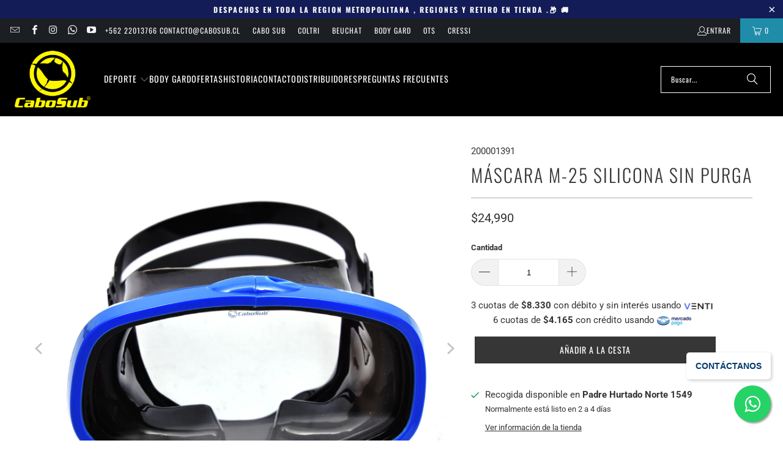

--- FILE ---
content_type: text/html; charset=utf-8
request_url: https://www.cabosub.cl/products/ma
body_size: 30133
content:
<!DOCTYPE html>
<html class="no-js no-touch" lang="es">
  <head>
    <meta charset="utf-8">
    <meta http-equiv="cleartype" content="on">
    <meta name="robots" content="index,follow">

    <!-- Mobile Specific Metas -->
    <meta name="HandheldFriendly" content="True">
    <meta name="MobileOptimized" content="320">
    <meta name="viewport" content="width=device-width,initial-scale=1">
    <meta name="theme-color" content="#ffffff">

    
    <title>
      MÁSCARA M-25 SILICONA SIN PURGA - CABOSUB.CL
    </title>

    

    <link rel="preconnect" href="https://fonts.shopifycdn.com" />
    <link rel="preconnect" href="https://cdn.shopify.com" />
    <link rel="preconnect" href="https://cdn.shopifycloud.com" />

    <link rel="dns-prefetch" href="https://v.shopify.com" />
    <link rel="dns-prefetch" href="https://www.youtube.com" />
    <link rel="dns-prefetch" href="https://vimeo.com" />

    <link href="//www.cabosub.cl/cdn/shop/t/4/assets/jquery.min.js?v=147293088974801289311761853703" as="script" rel="preload">

    <!-- Stylesheet for Fancybox library -->
    <link rel="stylesheet" href="//www.cabosub.cl/cdn/shop/t/4/assets/fancybox.css?v=19278034316635137701761853703" type="text/css" media="all" defer>

    <!-- Stylesheets for Turbo -->
    <link href="//www.cabosub.cl/cdn/shop/t/4/assets/styles.css?v=78596928559560565121762455264" rel="stylesheet" type="text/css" media="all" />

    <!-- Icons -->
    
      <link rel="shortcut icon" type="image/x-icon" href="//www.cabosub.cl/cdn/shop/files/logo_cabosub_180x180.jpg?v=1762271291">
      <link rel="apple-touch-icon" href="//www.cabosub.cl/cdn/shop/files/logo_cabosub_180x180.jpg?v=1762271291"/>
      <link rel="apple-touch-icon" sizes="57x57" href="//www.cabosub.cl/cdn/shop/files/logo_cabosub_57x57.jpg?v=1762271291"/>
      <link rel="apple-touch-icon" sizes="60x60" href="//www.cabosub.cl/cdn/shop/files/logo_cabosub_60x60.jpg?v=1762271291"/>
      <link rel="apple-touch-icon" sizes="72x72" href="//www.cabosub.cl/cdn/shop/files/logo_cabosub_72x72.jpg?v=1762271291"/>
      <link rel="apple-touch-icon" sizes="76x76" href="//www.cabosub.cl/cdn/shop/files/logo_cabosub_76x76.jpg?v=1762271291"/>
      <link rel="apple-touch-icon" sizes="114x114" href="//www.cabosub.cl/cdn/shop/files/logo_cabosub_114x114.jpg?v=1762271291"/>
      <link rel="apple-touch-icon" sizes="180x180" href="//www.cabosub.cl/cdn/shop/files/logo_cabosub_180x180.jpg?v=1762271291"/>
      <link rel="apple-touch-icon" sizes="228x228" href="//www.cabosub.cl/cdn/shop/files/logo_cabosub_228x228.jpg?v=1762271291"/>
    
    <link rel="canonical" href="https://www.cabosub.cl/products/ma"/>

    

    

    

    
    <script>
      window.PXUTheme = window.PXUTheme || {};
      window.PXUTheme.version = '9.5.1';
      window.PXUTheme.name = 'Turbo';
    </script>
    


    
<template id="price-ui"><span class="price " data-price></span><span class="compare-at-price" data-compare-at-price></span><span class="unit-pricing" data-unit-pricing></span></template>
    <template id="price-ui-badge"><div class="price-ui-badge__sticker price-ui-badge__sticker--">
    <span class="price-ui-badge__sticker-text" data-badge></span>
  </div></template>
    
    <template id="price-ui__price"><span class="money" data-price></span></template>
    <template id="price-ui__price-range"><span class="price-min" data-price-min><span class="money" data-price></span></span> - <span class="price-max" data-price-max><span class="money" data-price></span></span></template>
    <template id="price-ui__unit-pricing"><span class="unit-quantity" data-unit-quantity></span> | <span class="unit-price" data-unit-price><span class="money" data-price></span></span> / <span class="unit-measurement" data-unit-measurement></span></template>
    <template id="price-ui-badge__percent-savings-range">Guardar hasta <span data-price-percent></span>%</template>
    <template id="price-ui-badge__percent-savings">Guardar <span data-price-percent></span>%</template>
    <template id="price-ui-badge__price-savings-range">Guarda hasta <span class="money" data-price></span></template>
    <template id="price-ui-badge__price-savings">Guardar <span class="money" data-price></span></template>
    <template id="price-ui-badge__on-sale">Venta</template>
    <template id="price-ui-badge__sold-out">Solicitar</template>
    <template id="price-ui-badge__in-stock">En stock</template>
    


    <script>
      
window.PXUTheme = window.PXUTheme || {};


window.PXUTheme.theme_settings = {};
window.PXUTheme.currency = {};
window.PXUTheme.routes = window.PXUTheme.routes || {};


window.PXUTheme.theme_settings.display_tos_checkbox = false;
window.PXUTheme.theme_settings.go_to_checkout = true;
window.PXUTheme.theme_settings.cart_action = "redirect_cart";
window.PXUTheme.theme_settings.cart_shipping_calculator = false;


window.PXUTheme.theme_settings.collection_swatches = true;
window.PXUTheme.theme_settings.collection_secondary_image = true;


window.PXUTheme.currency.show_multiple_currencies = false;
window.PXUTheme.currency.shop_currency = "CLP";
window.PXUTheme.currency.default_currency = "CLP";
window.PXUTheme.currency.display_format = "money_format";
window.PXUTheme.currency.money_format = "${{amount_no_decimals}}";
window.PXUTheme.currency.money_format_no_currency = "${{amount_no_decimals}}";
window.PXUTheme.currency.money_format_currency = "${{amount_no_decimals}} CLP";
window.PXUTheme.currency.native_multi_currency = false;
window.PXUTheme.currency.iso_code = "CLP";
window.PXUTheme.currency.symbol = "$";


window.PXUTheme.theme_settings.display_inventory_left = true;
window.PXUTheme.theme_settings.inventory_threshold = 10;
window.PXUTheme.theme_settings.limit_quantity = false;


window.PXUTheme.theme_settings.menu_position = null;


window.PXUTheme.theme_settings.newsletter_popup = false;
window.PXUTheme.theme_settings.newsletter_popup_days = "14";
window.PXUTheme.theme_settings.newsletter_popup_mobile = false;
window.PXUTheme.theme_settings.newsletter_popup_seconds = 0;


window.PXUTheme.theme_settings.pagination_type = "load_more";


window.PXUTheme.theme_settings.enable_shopify_collection_badges = false;
window.PXUTheme.theme_settings.quick_shop_thumbnail_position = null;
window.PXUTheme.theme_settings.product_form_style = "radio";
window.PXUTheme.theme_settings.sale_banner_enabled = true;
window.PXUTheme.theme_settings.display_savings = true;
window.PXUTheme.theme_settings.display_sold_out_price = false;
window.PXUTheme.theme_settings.free_text = "";
window.PXUTheme.theme_settings.video_looping = null;
window.PXUTheme.theme_settings.quick_shop_style = "popup";
window.PXUTheme.theme_settings.hover_enabled = false;


window.PXUTheme.routes.cart_url = "/cart";
window.PXUTheme.routes.cart_update_url = "/cart/update";
window.PXUTheme.routes.root_url = "/";
window.PXUTheme.routes.search_url = "/search";
window.PXUTheme.routes.all_products_collection_url = "/collections/all";
window.PXUTheme.routes.product_recommendations_url = "/recommendations/products";
window.PXUTheme.routes.predictive_search_url = "/search/suggest";


window.PXUTheme.theme_settings.image_loading_style = "appear";


window.PXUTheme.theme_settings.enable_autocomplete = true;


window.PXUTheme.theme_settings.page_dots_enabled = false;
window.PXUTheme.theme_settings.slideshow_arrow_size = "regular";


window.PXUTheme.theme_settings.quick_shop_enabled = true;


window.PXUTheme.theme_settings.enable_back_to_top_button = false;


window.PXUTheme.translation = {};


window.PXUTheme.translation.agree_to_terms_warning = "Usted debe estar de acuerdo con los términos y condiciones de pago y envío.";
window.PXUTheme.translation.one_item_left = "artículo queda";
window.PXUTheme.translation.items_left_text = "artículos quedan";
window.PXUTheme.translation.cart_savings_text = "Ahorras";
window.PXUTheme.translation.cart_discount_text = "Descuento";
window.PXUTheme.translation.cart_subtotal_text = "Subtotal";
window.PXUTheme.translation.cart_remove_text = "Eliminar";
window.PXUTheme.translation.cart_free_text = "Libre";


window.PXUTheme.translation.newsletter_success_text = "¡Gracias por unirte a nuestra lista de correo!";


window.PXUTheme.translation.notify_email = "Introduce tu dirección de correo electrónico...";
window.PXUTheme.translation.notify_email_value = "Translation missing: es.contact.fields.email";
window.PXUTheme.translation.notify_email_send = "Enviar";
window.PXUTheme.translation.notify_message_first = "Por favor, notifícame cuando ";
window.PXUTheme.translation.notify_message_last = " esté disponible - ";
window.PXUTheme.translation.notify_success_text = "¡Gracias! ¡Te avisaremos cuando el producto esté disponible!";


window.PXUTheme.translation.add_to_cart = "Añadir a la cesta";
window.PXUTheme.translation.coming_soon_text = "Próximamente";
window.PXUTheme.translation.sold_out_text = "Solicitar";
window.PXUTheme.translation.sale_text = "Rebajado";
window.PXUTheme.translation.savings_text = "Ahorras";
window.PXUTheme.translation.percent_off_text = "% rebajado";
window.PXUTheme.translation.from_text = "de";
window.PXUTheme.translation.new_text = "Nuevo";
window.PXUTheme.translation.pre_order_text = "COTIZAR";
window.PXUTheme.translation.unavailable_text = "No disponible";


window.PXUTheme.translation.all_results = "Ver todos los resultados";
window.PXUTheme.translation.no_results = "No se encontraron resultados.";


window.PXUTheme.media_queries = {};
window.PXUTheme.media_queries.small = window.matchMedia( "(max-width: 480px)" );
window.PXUTheme.media_queries.medium = window.matchMedia( "(max-width: 798px)" );
window.PXUTheme.media_queries.large = window.matchMedia( "(min-width: 799px)" );
window.PXUTheme.media_queries.larger = window.matchMedia( "(min-width: 960px)" );
window.PXUTheme.media_queries.xlarge = window.matchMedia( "(min-width: 1200px)" );
window.PXUTheme.media_queries.ie10 = window.matchMedia( "all and (-ms-high-contrast: none), (-ms-high-contrast: active)" );
window.PXUTheme.media_queries.tablet = window.matchMedia( "only screen and (min-width: 799px) and (max-width: 1024px)" );
window.PXUTheme.media_queries.mobile_and_tablet = window.matchMedia( "(max-width: 1024px)" );

    </script>

    

    

    <script>
      
    </script>

    <script>window.performance && window.performance.mark && window.performance.mark('shopify.content_for_header.start');</script><meta name="google-site-verification" content="x6MJ1xRDgm9FqOktcaG7juIVcP6MechSWf0OdBKbfAY">
<meta id="shopify-digital-wallet" name="shopify-digital-wallet" content="/7843250235/digital_wallets/dialog">
<link rel="alternate" type="application/json+oembed" href="https://www.cabosub.cl/products/ma.oembed">
<script async="async" src="/checkouts/internal/preloads.js?locale=es-CL"></script>
<script id="shopify-features" type="application/json">{"accessToken":"b9e47307e9a5d2dce067fc03a3c851e7","betas":["rich-media-storefront-analytics"],"domain":"www.cabosub.cl","predictiveSearch":true,"shopId":7843250235,"locale":"es"}</script>
<script>var Shopify = Shopify || {};
Shopify.shop = "esell-cl.myshopify.com";
Shopify.locale = "es";
Shopify.currency = {"active":"CLP","rate":"1.0"};
Shopify.country = "CL";
Shopify.theme = {"name":"Turbo - 2025-10-30","id":162797944867,"schema_name":"Turbo","schema_version":"9.5.1","theme_store_id":null,"role":"main"};
Shopify.theme.handle = "null";
Shopify.theme.style = {"id":null,"handle":null};
Shopify.cdnHost = "www.cabosub.cl/cdn";
Shopify.routes = Shopify.routes || {};
Shopify.routes.root = "/";</script>
<script type="module">!function(o){(o.Shopify=o.Shopify||{}).modules=!0}(window);</script>
<script>!function(o){function n(){var o=[];function n(){o.push(Array.prototype.slice.apply(arguments))}return n.q=o,n}var t=o.Shopify=o.Shopify||{};t.loadFeatures=n(),t.autoloadFeatures=n()}(window);</script>
<script id="shop-js-analytics" type="application/json">{"pageType":"product"}</script>
<script defer="defer" async type="module" src="//www.cabosub.cl/cdn/shopifycloud/shop-js/modules/v2/client.init-shop-cart-sync_CvZOh8Af.es.esm.js"></script>
<script defer="defer" async type="module" src="//www.cabosub.cl/cdn/shopifycloud/shop-js/modules/v2/chunk.common_3Rxs6Qxh.esm.js"></script>
<script type="module">
  await import("//www.cabosub.cl/cdn/shopifycloud/shop-js/modules/v2/client.init-shop-cart-sync_CvZOh8Af.es.esm.js");
await import("//www.cabosub.cl/cdn/shopifycloud/shop-js/modules/v2/chunk.common_3Rxs6Qxh.esm.js");

  window.Shopify.SignInWithShop?.initShopCartSync?.({"fedCMEnabled":true,"windoidEnabled":true});

</script>
<script>(function() {
  var isLoaded = false;
  function asyncLoad() {
    if (isLoaded) return;
    isLoaded = true;
    var urls = ["\/\/shopify.privy.com\/widget.js?shop=esell-cl.myshopify.com","https:\/\/shy.elfsight.com\/p\/platform.js?shop=esell-cl.myshopify.com"];
    for (var i = 0; i < urls.length; i++) {
      var s = document.createElement('script');
      s.type = 'text/javascript';
      s.async = true;
      s.src = urls[i];
      var x = document.getElementsByTagName('script')[0];
      x.parentNode.insertBefore(s, x);
    }
  };
  if(window.attachEvent) {
    window.attachEvent('onload', asyncLoad);
  } else {
    window.addEventListener('load', asyncLoad, false);
  }
})();</script>
<script id="__st">var __st={"a":7843250235,"offset":-10800,"reqid":"3347f40a-35e0-45f8-ab1a-ccc61e398ed2-1768610076","pageurl":"www.cabosub.cl\/products\/ma","u":"a77207a805e7","p":"product","rtyp":"product","rid":6858240098339};</script>
<script>window.ShopifyPaypalV4VisibilityTracking = true;</script>
<script id="captcha-bootstrap">!function(){'use strict';const t='contact',e='account',n='new_comment',o=[[t,t],['blogs',n],['comments',n],[t,'customer']],c=[[e,'customer_login'],[e,'guest_login'],[e,'recover_customer_password'],[e,'create_customer']],r=t=>t.map((([t,e])=>`form[action*='/${t}']:not([data-nocaptcha='true']) input[name='form_type'][value='${e}']`)).join(','),a=t=>()=>t?[...document.querySelectorAll(t)].map((t=>t.form)):[];function s(){const t=[...o],e=r(t);return a(e)}const i='password',u='form_key',d=['recaptcha-v3-token','g-recaptcha-response','h-captcha-response',i],f=()=>{try{return window.sessionStorage}catch{return}},m='__shopify_v',_=t=>t.elements[u];function p(t,e,n=!1){try{const o=window.sessionStorage,c=JSON.parse(o.getItem(e)),{data:r}=function(t){const{data:e,action:n}=t;return t[m]||n?{data:e,action:n}:{data:t,action:n}}(c);for(const[e,n]of Object.entries(r))t.elements[e]&&(t.elements[e].value=n);n&&o.removeItem(e)}catch(o){console.error('form repopulation failed',{error:o})}}const l='form_type',E='cptcha';function T(t){t.dataset[E]=!0}const w=window,h=w.document,L='Shopify',v='ce_forms',y='captcha';let A=!1;((t,e)=>{const n=(g='f06e6c50-85a8-45c8-87d0-21a2b65856fe',I='https://cdn.shopify.com/shopifycloud/storefront-forms-hcaptcha/ce_storefront_forms_captcha_hcaptcha.v1.5.2.iife.js',D={infoText:'Protegido por hCaptcha',privacyText:'Privacidad',termsText:'Términos'},(t,e,n)=>{const o=w[L][v],c=o.bindForm;if(c)return c(t,g,e,D).then(n);var r;o.q.push([[t,g,e,D],n]),r=I,A||(h.body.append(Object.assign(h.createElement('script'),{id:'captcha-provider',async:!0,src:r})),A=!0)});var g,I,D;w[L]=w[L]||{},w[L][v]=w[L][v]||{},w[L][v].q=[],w[L][y]=w[L][y]||{},w[L][y].protect=function(t,e){n(t,void 0,e),T(t)},Object.freeze(w[L][y]),function(t,e,n,w,h,L){const[v,y,A,g]=function(t,e,n){const i=e?o:[],u=t?c:[],d=[...i,...u],f=r(d),m=r(i),_=r(d.filter((([t,e])=>n.includes(e))));return[a(f),a(m),a(_),s()]}(w,h,L),I=t=>{const e=t.target;return e instanceof HTMLFormElement?e:e&&e.form},D=t=>v().includes(t);t.addEventListener('submit',(t=>{const e=I(t);if(!e)return;const n=D(e)&&!e.dataset.hcaptchaBound&&!e.dataset.recaptchaBound,o=_(e),c=g().includes(e)&&(!o||!o.value);(n||c)&&t.preventDefault(),c&&!n&&(function(t){try{if(!f())return;!function(t){const e=f();if(!e)return;const n=_(t);if(!n)return;const o=n.value;o&&e.removeItem(o)}(t);const e=Array.from(Array(32),(()=>Math.random().toString(36)[2])).join('');!function(t,e){_(t)||t.append(Object.assign(document.createElement('input'),{type:'hidden',name:u})),t.elements[u].value=e}(t,e),function(t,e){const n=f();if(!n)return;const o=[...t.querySelectorAll(`input[type='${i}']`)].map((({name:t})=>t)),c=[...d,...o],r={};for(const[a,s]of new FormData(t).entries())c.includes(a)||(r[a]=s);n.setItem(e,JSON.stringify({[m]:1,action:t.action,data:r}))}(t,e)}catch(e){console.error('failed to persist form',e)}}(e),e.submit())}));const S=(t,e)=>{t&&!t.dataset[E]&&(n(t,e.some((e=>e===t))),T(t))};for(const o of['focusin','change'])t.addEventListener(o,(t=>{const e=I(t);D(e)&&S(e,y())}));const B=e.get('form_key'),M=e.get(l),P=B&&M;t.addEventListener('DOMContentLoaded',(()=>{const t=y();if(P)for(const e of t)e.elements[l].value===M&&p(e,B);[...new Set([...A(),...v().filter((t=>'true'===t.dataset.shopifyCaptcha))])].forEach((e=>S(e,t)))}))}(h,new URLSearchParams(w.location.search),n,t,e,['guest_login'])})(!0,!0)}();</script>
<script integrity="sha256-4kQ18oKyAcykRKYeNunJcIwy7WH5gtpwJnB7kiuLZ1E=" data-source-attribution="shopify.loadfeatures" defer="defer" src="//www.cabosub.cl/cdn/shopifycloud/storefront/assets/storefront/load_feature-a0a9edcb.js" crossorigin="anonymous"></script>
<script data-source-attribution="shopify.dynamic_checkout.dynamic.init">var Shopify=Shopify||{};Shopify.PaymentButton=Shopify.PaymentButton||{isStorefrontPortableWallets:!0,init:function(){window.Shopify.PaymentButton.init=function(){};var t=document.createElement("script");t.src="https://www.cabosub.cl/cdn/shopifycloud/portable-wallets/latest/portable-wallets.es.js",t.type="module",document.head.appendChild(t)}};
</script>
<script data-source-attribution="shopify.dynamic_checkout.buyer_consent">
  function portableWalletsHideBuyerConsent(e){var t=document.getElementById("shopify-buyer-consent"),n=document.getElementById("shopify-subscription-policy-button");t&&n&&(t.classList.add("hidden"),t.setAttribute("aria-hidden","true"),n.removeEventListener("click",e))}function portableWalletsShowBuyerConsent(e){var t=document.getElementById("shopify-buyer-consent"),n=document.getElementById("shopify-subscription-policy-button");t&&n&&(t.classList.remove("hidden"),t.removeAttribute("aria-hidden"),n.addEventListener("click",e))}window.Shopify?.PaymentButton&&(window.Shopify.PaymentButton.hideBuyerConsent=portableWalletsHideBuyerConsent,window.Shopify.PaymentButton.showBuyerConsent=portableWalletsShowBuyerConsent);
</script>
<script data-source-attribution="shopify.dynamic_checkout.cart.bootstrap">document.addEventListener("DOMContentLoaded",(function(){function t(){return document.querySelector("shopify-accelerated-checkout-cart, shopify-accelerated-checkout")}if(t())Shopify.PaymentButton.init();else{new MutationObserver((function(e,n){t()&&(Shopify.PaymentButton.init(),n.disconnect())})).observe(document.body,{childList:!0,subtree:!0})}}));
</script>

<script>window.performance && window.performance.mark && window.performance.mark('shopify.content_for_header.end');</script>

    

<meta name="author" content="CABOSUB.CL">
<meta property="og:url" content="https://www.cabosub.cl/products/ma">
<meta property="og:site_name" content="CABOSUB.CL">




  <meta property="og:type" content="product">
  <meta property="og:title" content="MÁSCARA M-25 SILICONA SIN PURGA">
  
    
      <meta property="og:image" content="https://www.cabosub.cl/cdn/shop/files/D660E0BB-4BEA-48D2-AD0D-3B3A64E3A219_600x.png?v=1690943120">
      <meta property="og:image:secure_url" content="https://www.cabosub.cl/cdn/shop/files/D660E0BB-4BEA-48D2-AD0D-3B3A64E3A219_600x.png?v=1690943120">
      
      <meta property="og:image:width" content="1500">
      <meta property="og:image:height" content="1500">
    
      <meta property="og:image" content="https://www.cabosub.cl/cdn/shop/files/4C852AF3-424C-4646-AC17-F82F9AEF6995_600x.png?v=1690943120">
      <meta property="og:image:secure_url" content="https://www.cabosub.cl/cdn/shop/files/4C852AF3-424C-4646-AC17-F82F9AEF6995_600x.png?v=1690943120">
      
      <meta property="og:image:width" content="1500">
      <meta property="og:image:height" content="1500">
    
  
  <meta property="product:price:amount" content="24,990">
  <meta property="product:price:currency" content="CLP">






<meta name="twitter:card" content="summary">

  <meta name="twitter:title" content="MÁSCARA M-25 SILICONA SIN PURGA">
  <meta name="twitter:description" content="">
  <meta name="twitter:image" content="https://www.cabosub.cl/cdn/shop/files/D660E0BB-4BEA-48D2-AD0D-3B3A64E3A219_240x.png?v=1690943120">
  <meta name="twitter:image:width" content="240">
  <meta name="twitter:image:height" content="240">
  <meta name="twitter:image:alt" content="MÁSCARA M-25 SILICONA SIN PURGA">



    
    
  <!-- BEGIN app block: shopify://apps/tipo-related-products/blocks/app-embed/75cf2d86-3988-45e7-8f28-ada23c99704f --><script type="text/javascript">
  
    
    
    var Globo = Globo || {};
    window.Globo.RelatedProducts = window.Globo.RelatedProducts || {}; window.moneyFormat = "${{amount_no_decimals}}"; window.shopCurrency = "CLP";
    window.globoRelatedProductsConfig = {
      __webpack_public_path__ : "https://cdn.shopify.com/extensions/019a6293-eea2-75db-9d64-cc7878a1288f/related-test-cli3-121/assets/", apiUrl: "https://related-products.globo.io/api", alternateApiUrl: "https://related-products.globo.io",
      shop: "esell-cl.myshopify.com", domain: "www.cabosub.cl",themeOs20: true, page: 'product',
      customer:null,
      urls:  { search: "\/search", collection: "\/collections" },
      translation: {"add_to_cart":"Add to cart","add_to_cart_es":"Agregar al carrito","added_to_cart":"Added to cart","added_to_cart_es":"Agregado!","add_to_cart_short":"ADD","add_to_cart_short_es":"Agregar","added_to_cart_short":"ADDED","added_to_cart_short_es":"agregado","add_selected_to_cart":"Add selected to cart","add_selected_to_cart_es":"","added_selected_to_cart":"Added selected to cart","added_selected_to_cart_es":"","sale":"Sale","sale_es":"","total_price":"Total price:","total_price_es":"","this_item":"This item:","this_item_es":"","sold_out":"Sold out","sold_out_es":""},
      settings: {"redirect":true,"new_tab":true,"image_ratio":"400:500","visible_tags":null,"hidden_tags":null,"hidden_collections":null,"exclude_tags":null,"carousel_autoplay":false,"carousel_disable_in_mobile":false,"carousel_loop":true,"carousel_rtl":false,"carousel_items":"5","sold_out":false,"discount":{"enable":false,"condition":"any","type":"percentage","value":10}},
      boughtTogetherIds: {},
      trendingProducts: [4631592599587,6603756240931,6544790716451,4573017997347,2231335452731,2225247518779,6909582704675,2232437571643,1470551392315,2232411062331,4573017767971,4573017931811,4633557565475,2231336894523,6550084386851,2232411029563,6911628083235,6872946311203,4557827604515,4557828194339,4578749317155,2232410931259,1954159951931,2181194907707,1687828463675,2232437538875,1954234269755,2221359956027,2179934715963,4577338032163,6864302899235,4573017964579,1687856054331,4596066385955,7068647325731,6601105571875,2225247289403,2225247322171,6544790290467,4557828751395,4557828718627,4573861576739,6829565902883,6890456088611,2231335518267,2179807379515,6658604793891,6668491063331,2231337091131,7069254352931],
      productBoughtTogether: {"type":"product_bought_together","enable":1,"title":{"text":"Frecuentemente comprados juntos","color":"#212121","fontSize":"25","align":"left"},"subtitle":{"text":null,"color":"#212121","fontSize":"18"},"limit":6,"maxWidth":1170,"conditions":[{"id":"bought_together","status":0},{"id":"manual","status":0},{"id":"vendor","type":"same","status":0},{"id":"type","type":"same","status":0},{"id":"collection","type":"same","status":1},{"id":"tags","type":"same","status":1},{"id":"global","status":1}],"template":{"id":"1","elements":["price","addToCartBtn","variantSelector","saleLabel"],"productTitle":{"fontSize":"15","color":"#212121"},"productPrice":{"fontSize":"14","color":"#212121"},"productOldPrice":{"fontSize":16,"color":"#919191"},"button":{"fontSize":"14","color":"#ffffff","backgroundColor":"#212121"},"saleLabel":{"color":"#fff","backgroundColor":"#c00000"},"this_item":true,"selected":true},"random":true,"discount":true},
      productRelated: {"type":"product_related","enable":false,"title":{"text":"Productos Relacionados","color":"#212121","fontSize":"25","align":"center"},"subtitle":{"text":null,"color":"#212121","fontSize":"18"},"limit":6,"maxWidth":1170,"conditions":[{"id":"manual","status":0},{"id":"bought_together","status":0},{"id":"vendor","type":"same","status":1},{"id":"type","type":"same","status":1},{"id":"collection","type":"same","status":1},{"id":"tags","type":"same","status":1},{"id":"global","status":1}],"template":{"id":"1","elements":["price","addToCartBtn","variantSelector","saleLabel"],"productTitle":{"fontSize":"15","color":"#212121"},"productPrice":{"fontSize":"14","color":"#212121"},"productOldPrice":{"fontSize":16,"color":"#919191"},"button":{"fontSize":"14","color":"#ffffff","backgroundColor":"#212121"},"saleLabel":{"color":"#fff","backgroundColor":"#c00000"},"this_item":false,"selected":false},"random":false,"discount":false},
      cart: {"type":"cart","enable":false,"title":{"text":"What else do you need?","color":"#212121","fontSize":"20","align":"left"},"subtitle":{"text":"","color":"#212121","fontSize":"18"},"limit":3,"maxWidth":1170,"conditions":[{"id":"manual","status":1},{"id":"bought_together","status":1},{"id":"tags","type":"same","status":1},{"id":"global","status":1}],"template":{"id":"3","elements":["price","addToCartBtn","variantSelector","saleLabel"],"productTitle":{"fontSize":"14","color":"#212121"},"productPrice":{"fontSize":"14","color":"#212121"},"productOldPrice":{"fontSize":16,"color":"#919191"},"button":{"fontSize":"15","color":"#ffffff","backgroundColor":"#212121"},"saleLabel":{"color":"#fff","backgroundColor":"#c00000"},"this_item":true,"selected":true},"random":false,"discount":false},
      basis_collection_handle: 'globo_basis_collection',
      widgets: [{"id":11078,"title":{"trans":[],"text":null,"color":"#000000","fontSize":"25","align":"center"},"subtitle":{"trans":[],"text":null,"color":"#000000","fontSize":"18"},"when":null,"conditions":{"type":["best_selling"],"condition":null},"template":{"id":"2","elements":["price","addToCartBtn","variantSelector","saleLabel"],"productTitle":{"fontSize":"15","color":"#111111"},"productPrice":{"fontSize":"14","color":"#B12704"},"productOldPrice":{"fontSize":"14","color":"#989898"},"button":{"fontSize":"14","color":"#ffffff","backgroundColor":"#6371c7"},"saleLabel":{"color":"#fff","backgroundColor":"#c00000"},"selected":true,"this_item":true,"customCarousel":{"large":"4","small":"3","tablet":"2","mobile":"2"}},"positions":["product_bottom"],"maxWidth":1170,"limit":4,"random":1,"discount":0,"sort":0,"enable":0,"type":"widget"},{"id":10024,"title":{"trans":[],"text":"Comprados frecuentemente juntos","color":"#000000","fontSize":"25","align":"center"},"subtitle":{"trans":[],"text":null,"color":"#000000","fontSize":"18"},"when":null,"conditions":{"type":"best_selling"},"template":{"id":"2","elements":["price","addToCartBtn","variantSelector","saleLabel"],"productTitle":{"fontSize":"15","color":"#111111"},"productPrice":{"fontSize":"14","color":"#B12704"},"productOldPrice":{"fontSize":"14","color":"#989898"},"button":{"fontSize":"14","color":"#ffffff","backgroundColor":"#6371c7"},"saleLabel":{"color":"#fff","backgroundColor":"#c00000"},"selected":true,"this_item":true,"customCarousel":{"large":"4","small":"3","tablet":"2","mobile":"2"}},"positions":["product_top"],"maxWidth":1170,"limit":6,"random":0,"discount":0,"sort":0,"enable":0,"type":"widget"},{"id":9993,"title":{"trans":[],"text":"combinalo con","color":"#000000","fontSize":"25","align":"center"},"subtitle":{"trans":[],"text":null,"color":"#000000","fontSize":"18"},"when":null,"conditions":{"type":["best_selling"],"condition":null},"template":{"id":"1","elements":["price","addToCartBtn","variantSelector","saleLabel"],"productTitle":{"fontSize":"15","color":"#111111"},"productPrice":{"fontSize":"14","color":"#B12704"},"productOldPrice":{"fontSize":"14","color":"#989898"},"button":{"fontSize":"14","color":"#ffffff","backgroundColor":"#6371c7"},"saleLabel":{"color":"#fff","backgroundColor":"#c00000"},"selected":true,"this_item":true,"customCarousel":{"large":"4","small":"3","tablet":"2","mobile":"2"}},"positions":["product_bottom"],"maxWidth":1170,"limit":4,"random":0,"discount":0,"sort":0,"enable":0,"type":"widget"}],
      offers: [],
      view_name: 'globo.alsobought', cart_properties_name: '_bundle', upsell_properties_name: '_upsell_bundle',
      discounted_ids: [],discount_min_amount: 0,offerdiscounted_ids: [],offerdiscount_min_amount: 0,data: { ids: ["6858240098339"],handles: ["ma"], title : "MÁSCARA M-25 SILICONA SIN PURGA", vendors: ["CABOSUB"], types: ["Comercial y Deportivo"], tags: ["Máscaras Goma"], collections: [] },
        
        product: {id: "6858240098339", title: "MÁSCARA M-25 SILICONA SIN PURGA", handle: "ma", price: 2499000, compare_at_price: null, images: ["//www.cabosub.cl/cdn/shop/files/D660E0BB-4BEA-48D2-AD0D-3B3A64E3A219.png?v=1690943120"], variants: [{"id":40088409964579,"title":"Default Title","option1":"Default Title","option2":null,"option3":null,"sku":"200001391","requires_shipping":true,"taxable":true,"featured_image":null,"available":true,"name":"MÁSCARA M-25 SILICONA SIN PURGA","public_title":null,"options":["Default Title"],"price":2499000,"weight":500,"compare_at_price":null,"inventory_management":"shopify","barcode":"","requires_selling_plan":false,"selling_plan_allocations":[]}], available: true, vendor: "CABOSUB", product_type: "Comercial y Deportivo", tags: ["Máscaras Goma"], published_at:"2023-07-20 18:54:46 -0400"},cartdata:{ ids: [],handles: [], vendors: [], types: [], tags: [], collections: [] },upselldatas:{},cartitems:[],cartitemhandles: [],manualCollectionsDatas: {},layouts: [],
      no_image_url: "https://cdn.shopify.com/s/images/admin/no-image-large.gif",
      manualRecommendations:[], manualVendors:[], manualTags:[], manualProductTypes:[], manualCollections:[],
      app_version : 2,
      collection_handle: "", curPlan :  "FREE" ,
    };
    globoRelatedProductsConfig.data.collections = globoRelatedProductsConfig.data.collections.concat(["buceo","cabosub","comercial-y-deportivo-1","globo_basis_collection","mas-vendidos","mascaras"]);globoRelatedProductsConfig.boughtTogetherIds[6858240098339] = false;globoRelatedProductsConfig.upselldatas[6858240098339] = { title: "MÁSCARA M-25 SILICONA SIN PURGA", collections :["buceo","cabosub","comercial-y-deportivo-1","globo_basis_collection","mas-vendidos","mascaras"], tags:["Máscaras Goma"], product_type:"Comercial y Deportivo"};
</script>
<style>
  
    
    
    
    
    
    

    
  
    
    
    
    
    
    

    
  
    
    
    
    
    
    

    
  
</style>
<script>
  document.addEventListener('DOMContentLoaded', function () {
    document.querySelectorAll('[class*=globo_widget_]').forEach(function (el) {
      if (el.clientWidth < 600) {
        el.classList.add('globo_widget_mobile');
      }
    });
  });
</script>

<!-- BEGIN app snippet: globo-alsobought-style -->
<style>
    .ga-products-box .ga-product_image:after{padding-top:100%;}
    @media only screen and (max-width:749px){.return-link-wrapper{margin-bottom:0 !important;}}
    
        
        
            
                
                
                  .ga-products-box .ga-product_image:after{padding-top:125.0%;}
                
            
        
    
    
#ga-product_bought_together{max-width:1170px;margin:15px auto} #ga-product_bought_together h2{color:#212121;font-size:25px;text-align:left} #ga-product_bought_together .ga-subtitle{color:#212121;font-size:18px;text-align:left} #ga-product_bought_together .ga-product_title, #ga-product_bought_together select.ga-product_variant_select{color:#212121;font-size:15px} #ga-product_bought_together span.ga-product_price{color:#212121;font-size:14px} #ga-product_bought_together .ga-product_oldprice{color:#919191;font-size:14px} #ga-product_bought_together button.ga-product_addtocart, #ga-product_bought_together button.ga-addalltocart{color:#fff;background-color:#212121;font-size:14px} #ga-product_bought_together .ga-label_sale{color:#fff;background-color:#c00000} #ga-product_related{max-width:1170px;margin:15px auto} #ga-product_related h2{color:#212121;font-size:25px;text-align:center} #ga-product_related .ga-subtitle{color:#212121;font-size:18px;text-align:center} #ga-product_related .ga-product_title, #ga-product_related select.ga-product_variant_select{color:#212121;font-size:15px} #ga-product_related span.ga-product_price{color:#212121;font-size:14px} #ga-product_related .ga-product_oldprice{color:#919191;font-size:14px} #ga-product_related button.ga-product_addtocart, #ga-product_related button.ga-addalltocart{color:#fff;background-color:#212121;font-size:14px} #ga-product_related .ga-label_sale{color:#fff;background-color:#c00000}
        
            #ga-cart{max-width:1170px;margin:15px auto} #ga-cart h2{color:#212121;font-size:20px;text-align:left} #ga-cart .ga-subtitle{color:#212121;font-size:16px;text-align:left} #ga-cart .ga-product_title, #ga-cart select.ga-product_variant_select{color:#212121;font-size:14px} #ga-cart span.ga-product_price{color:#212121;font-size:14px} #ga-cart .ga-product_oldprice{color:#919191;font-size:14px} #ga-cart button.ga-product_addtocart, #ga-cart button.ga-addalltocart{color:#fff;background-color:#212121;font-size:15px} #ga-cart .ga-label_sale{color:#fff;background-color:#c00000}
        
#wigget_11078{max-width:1170px;margin:15px auto;}#wigget_10024{max-width:1170px;margin:15px auto;}#wigget_9993{max-width:1170px;margin:15px auto;}
</style>
<!-- END app snippet --><!-- BEGIN app snippet: globo-alsobought-template -->
<script id="globoRelatedProductsTemplate2" type="template/html">
  {% if box.template.id == 1 or box.template.id == '1' %}
  <div id="{{box.id}}" data-title="{{box.title.text | escape}}" class="ga ga-template_1 ga-products-box ga-template_themeid_{{ theme_store_id  }}"> {% if box.title and box.title.text and box.title.text != '' %} <h2 class="ga-title section-title"> <span>{{box.title.text}}</span> </h2> {% endif %} {% if box.subtitle and box.subtitle.text and box.subtitle.text != '' %} <div class="ga-subtitle">{{box.subtitle.text}}</div> {% endif %} <div class="ga-products"> <div class="ga-carousel_wrapper"> <div class="ga-carousel gowl-carousel" data-products-count="{{products.size}}"> {% for product in products %} {% assign first_available_variant = false %} {% for variant in product.variants %} {% if first_available_variant == false and variant.available %} {% assign first_available_variant = variant %} {% endif %} {% endfor %} {% if first_available_variant == false %} {% assign first_available_variant = product.variants[0] %} {% endif %} {% if product.images[0] %} {% assign featured_image = product.images[0] | img_url: '350x' %} {% else %} {% assign featured_image = no_image_url | img_url: '350x' %} {% endif %} <div class="ga-product" data-product-id="{{product.id}}"> <a {% if settings.new_tab %} target="_blank" {% endif %} href="/products/{{product.handle}}"> {% if box.template.elements contains 'saleLabel' and first_available_variant.compare_at_price > first_available_variant.price %} <span class="ga-label ga-label_sale">{{translation.sale}}</span> {% endif %} {% unless product.available %} <span class="ga-label ga-label_sold">{{translation.sold_out}}</span> {% endunless %} <div class="ga-product_image ga-product_image_{{product.id}}" id="ga-product_image_{{product.id}}" style="background-image: url('{{featured_image}}')"> <span></span> </div> </a> <a class="ga-product_title  " {% if settings.new_tab %} target="_blank" {% endif %} href="/products/{{product.handle}}">{{product.title}}</a> {% assign variants_size = product.variants | size %} <div class="ga-product_variants-container{% unless box.template.elements contains 'variantSelector' %} ga-hide{% endunless %}"> <select aria-label="Variant" class="ga-product_variant_select {% if variants_size == 1 %}ga-hide{% endif %}"> {% for variant in product.variants %} <option {% if first_available_variant.id == variant.id %} selected {% endif %} {% unless variant.available %} disabled {% endunless %} data-image="{% if variant.featured_image %}{{variant.featured_image.src | img_url: '350x'}}{% else %}{{featured_image}}{% endif %}" data-available="{{variant.available}}" data-compare_at_price="{{variant.compare_at_price}}" data-price="{{variant.price}}" value="{{variant.id}}">{{variant.title}} {% unless variant.available %} - {{translation.sold_out}} {% endunless %} </option> {% endfor %} </select> </div> {% if settings.setHideprice %} {% else %} {% if box.template.elements contains 'price' %} <span class="ga-product_price-container"> <span class="ga-product_price money   {% if first_available_variant.compare_at_price > first_available_variant.price %} ga-product_have_oldprice {% endif %}">{{first_available_variant.price | money}}</span> {% if first_available_variant.compare_at_price > first_available_variant.price %} <s class="ga-product_oldprice money">{{first_available_variant.compare_at_price | money}}</s> {% endif %} </span> {% endif %} {% if box.template.elements contains 'addToCartBtn' %} <button class="ga-product_addtocart" type="button" data-add="{{translation.add_to_cart}}" data-added="{{translation.added_to_cart}}">{{translation.add_to_cart}}</button> {% endif %} {% endif %} </div> {% endfor %} </div> </div> {%- unless settings.hidewatermark == true -%} <p style="text-align: right;font-size:small;display: inline-block !important; width: 100%;">{% if settings.copyright !='' %}{{ settings.copyright }}{%- endif -%}</p>{%- endunless -%} </div> </div>
  {% elsif box.template.id == 2 or box.template.id == '2' %}
  <div id="{{box.id}}" data-title="{{box.title.text | escape}}" class="ga ga-template_2 ga-products-box "> {% if box.title and box.title.text and box.title.text != '' %} <h2 class="ga-title section-title "> <span>{{box.title.text}}</span> </h2> {% endif %} {% if box.subtitle and box.subtitle.text and box.subtitle.text != '' %} <div class="ga-subtitle">{{box.subtitle.text}}</div> {% endif %} {% assign total_price = 0 %} {% assign total_sale_price = 0 %} <div class="ga-products"> <div class="ga-products_image"> {% for product in products %} {% assign first_available_variant = false %} {% for variant in product.variants %} {% if first_available_variant == false and variant.available %} {% assign first_available_variant = variant %} {% endif %} {% endfor %} {% if first_available_variant == false %} {% assign first_available_variant = product.variants[0] %} {% endif %} {% if first_available_variant.available and box.template.selected %} {% assign total_price = total_price | plus: first_available_variant.price %} {% if first_available_variant.compare_at_price > first_available_variant.price %} {% assign total_sale_price = total_sale_price | plus: first_available_variant.compare_at_price %} {% else %} {% assign total_sale_price = total_sale_price | plus: first_available_variant.price %} {% endif %} {% endif %} {% if product.images[0] %} {% assign featured_image = product.images[0] | img_url: '350x' %} {% else %} {% assign featured_image = no_image_url | img_url: '350x' %} {% endif %} <div class="ga-product {% if forloop.last %}last{% endif %}" id="ga-product_{{product.id}}"> <a {% if settings.new_tab %} target="_blank" {% endif %} href="/products/{{product.handle}}"> {% unless product.available %} <span class="ga-label ga-label_sold">{{translation.sold_out}}</span> {% endunless %} <img class="ga-product_image_{{product.id}}" id="ga-product_image_{{product.id}}" src="{{featured_image}}" alt="{{product.title}}"/> </a> </div> {% endfor %} {% if settings.setHideprice %} {% else %} <div class="ga-product-form {% unless total_price > 0 %}ga-hide{% endunless %}"> {% if box.template.elements contains 'price' %} <div> {{translation.total_price}} <span class="ga-product_price ga-product_totalprice money">{{total_price | money}}</span> <span class="ga-product_oldprice ga-product_total_sale_price money {% if total_price >= total_sale_price %} ga-hide {% endif %}">{{ total_sale_price | money}}</span> </div> {% endif %} {% if box.template.elements contains 'addToCartBtn' %} <button class="ga-addalltocart" type="button" data-add="{{translation.add_selected_to_cart}}" data-added="{{translation.added_selected_to_cart}}">{{translation.add_selected_to_cart}}</button> {% endif %} </div> {% endif %} </div> </div> <ul class="ga-products-input"> {% for product in products %} {% assign first_available_variant = false %} {% for variant in product.variants %} {% if first_available_variant == false and variant.available %} {% assign first_available_variant = variant %} {% endif %} {% endfor %} {% if first_available_variant == false %} {% assign first_available_variant = product.variants[0] %} {% endif %} {% if product.images[0] %} {% assign featured_image = product.images[0] | img_url: '350x' %} {% else %} {% assign featured_image = no_image_url | img_url: '350x' %} {% endif %} <li class="ga-product{% unless box.template.selected %} ga-deactive{% endunless %}" data-product-id="{{product.id}}"> <input {% unless product.available %} disabled {% endunless %} class="selectedItem" {% if box.template.selected and product.available == true %} checked {% endif %} type="checkbox" value="{{product.id}}"/> <a class="ga-product_title" {% if settings.new_tab %} target="_blank" {% endif %} href="/products/{{product.handle}}"> {% if product.id == cur_product_id %} <strong>{{translation.this_item}} </strong> {% endif %} {{product.title}} {% unless product.available %} - {{translation.sold_out}} {% endunless %} </a> {% assign variants_size = product.variants | size %} <div class="ga-product_variants-container{% unless box.template.elements contains 'variantSelector' %} ga-hide{% endunless %}"> <select {% unless product.available %} disabled {% endunless %} aria-label="Variant" class="ga-product_variant_select {% if variants_size == 1 %}ga-hide{% endif %}"> {% for variant in product.variants %} <option {% if first_available_variant.id == variant.id %} selected {% endif %} {% unless variant.available %} disabled {% endunless %} data-image="{% if variant.featured_image %}{{variant.featured_image.src | img_url: '100x'}}{% else %}{{featured_image}}{% endif %}" data-available="{{variant.available}}" data-compare_at_price="{{variant.compare_at_price}}" data-price="{{variant.price}}" value="{{variant.id}}">{{variant.title}} {% unless variant.available %} - {{translation.sold_out}} {% endunless %} </option> {% endfor %} </select> </div> {% if settings.setHideprice %} {% else %} {% if box.template.elements contains 'price' %} <span class="ga-product_price-container"> <span class="ga-product_price money   {% if first_available_variant.compare_at_price > first_available_variant.price %} ga-product_have_oldprice {% endif %}">{{first_available_variant.price | money}}</span> {% if first_available_variant.compare_at_price > first_available_variant.price %} <s class="ga-product_oldprice money">{{first_available_variant.compare_at_price | money}}</s> {% endif %} </span> {% endif %} {% endif %} </li> {% endfor %} </ul> {%- unless settings.hidewatermark == true -%} <p style="text-align: right;font-size:small;display: inline-block !important; width: 100%;"> {% if settings.copyright !='' %} {{ settings.copyright }} {%- endif -%} </p> {%- endunless -%} </div>
  {% elsif box.template.id == 3 or box.template.id == '3' %}
  <div id="{{box.id}}" data-title="{{box.title.text | escape}}" class="ga ga-template_3 ga-products-box  "> {% if box.title and box.title.text and box.title.text != '' %} <h2 class="ga-title section-title "> <span>{{box.title.text}}</span> </h2> {% endif %} {% if box.subtitle and box.subtitle.text and box.subtitle.text != '' %} <div class="ga-subtitle">{{box.subtitle.text}}</div> {% endif %} {% assign total_price = 0 %} {% assign total_sale_price = 0 %} <div class="ga-products"> <ul class="ga-products-table"> {% for product in products %} {% assign first_available_variant = false %} {% for variant in product.variants %} {% if first_available_variant == false and variant.available %} {% assign first_available_variant = variant %} {% endif %} {% endfor %} {% if first_available_variant == false %} {% assign first_available_variant = product.variants[0] %} {% endif %} {% if first_available_variant.available and box.template.selected %} {% assign total_price = total_price | plus: first_available_variant.price %} {% if first_available_variant.compare_at_price > first_available_variant.price %} {% assign total_sale_price = total_sale_price | plus: first_available_variant.compare_at_price %} {% else %} {% assign total_sale_price = total_sale_price | plus: first_available_variant.price %} {% endif %} {% endif %} {% if product.images[0] %} {% assign featured_image = product.images[0] | img_url: '100x' %} {% else %} {% assign featured_image = no_image_url | img_url: '100x' %} {% endif %} <li class="ga-product{% unless box.template.selected %} ga-deactive{% endunless %}" data-product-id="{{product.id}}"> <div class="product_main"> <input {% unless product.available %} disabled {% endunless %} class="selectedItem" {% if box.template.selected and product.available == true %} checked {% endif %} type="checkbox" value=""/> <a {% if settings.new_tab %} target="_blank" {% endif %} href="/products/{{product.handle}}" class="ga-products_image"> {% unless product.available %} <span class="ga-label ga-label_sold">{{translation.sold_out}}</span> {% endunless %} <span> <img class="ga-product_image_{{product.id}}" id="ga-product_image_{{product.id}}" src="{{featured_image}}" alt="{{product.title}}"/> </span> </a> <div> <a class="ga-product_title" {% if settings.new_tab %} target="_blank" {% endif %} href="/products/{{product.handle}}"> {% if product.id == cur_product_id %} <strong>{{translation.this_item}} </strong> {% endif %} {{product.title}} {% unless product.available %} - {{translation.sold_out}} {% endunless %} </a> </div> </div> {% assign variants_size = product.variants | size %} <div class="ga-product_variants-container{% unless box.template.elements contains 'variantSelector' %} ga-hide{% endunless %}"> <select {% unless product.available %} disabled {% endunless %} aria-label="Variant" class="ga-product_variant_select {% if variants_size == 1 %}ga-hide{% endif %}"> {% for variant in product.variants %} <option {% if first_available_variant.id == variant.id %} selected {% endif %} {% unless variant.available %} disabled {% endunless %} data-image="{% if variant.featured_image %}{{variant.featured_image.src | img_url: '100x'}}{% else %}{{featured_image}}{% endif %}" data-available="{{variant.available}}" data-compare_at_price="{{variant.compare_at_price}}" data-price="{{variant.price}}" value="{{variant.id}}">{{variant.title}} {% unless variant.available %} - {{translation.sold_out}} {% endunless %} </option> {% endfor %} </select> </div> {% if settings.setHideprice %} {% else %} {% if box.template.elements contains 'price' %} <span class="ga-product_price-container"> <span class="ga-product_price money   {% if first_available_variant.compare_at_price > first_available_variant.price %} ga-product_have_oldprice {% endif %}">{{first_available_variant.price | money}}</span> {% if first_available_variant.compare_at_price > first_available_variant.price %} <s class="ga-product_oldprice money">{{first_available_variant.compare_at_price | money}}</s> {% endif %} </span> {% endif %} {% endif %} </li> {% endfor %} </ul> {% if settings.setHideprice %} {% else %} <div class="ga-product-form{% unless box.template.selected or total_price > 0 %} ga-hide{% endunless %}"> {% if box.template.elements contains 'price' %} <div>{{translation.total_price}} <span class="ga-product_price ga-product_totalprice money">{{total_price | money}}</span> <span class="ga-product_oldprice ga-product_total_sale_price money {% if total_price >= total_sale_price %} ga-hide {% endif %}">{{ total_sale_price | money}}</span> </div> {% endif %} {% if box.template.elements contains 'addToCartBtn' %} <button class="ga-addalltocart" type="button" data-add="{{translation.add_selected_to_cart}}" data-added="{{translation.added_selected_to_cart}}">{{translation.add_selected_to_cart}}</button> {% endif %} </div> {% endif %} </div> {%- unless settings.hidewatermark == true -%} <p style="text-align: right;font-size:small;display: inline-block !important; width: 100%;"> {% if settings.copyright !='' %} {{ settings.copyright }} {%- endif -%} </p> {%- endunless -%} </div>
  {% elsif box.template.id == 4 or box.template.id == '4' %}
  <div id="{{box.id}}" data-title="{{box.title.text | escape}}" class="ga ga-template_4 ga-products-box"> {% if box.title and box.title.text and box.title.text != '' %} <h2 class="ga-title section-title"> <span>{{box.title.text}}</span> </h2> {% endif %} {% if box.subtitle and box.subtitle.text and box.subtitle.text != '' %} <div class="ga-subtitle">{{box.subtitle.text}}</div> {% endif %} {% assign total_price = 0 %} <div class="ga-products"> <div class="ga-products_wrapper"> <ul class="ga-related-products" data-products-count="{{products.size}}"> {% for product in products %} {% assign first_available_variant = false %} {% for variant in product.variants %} {% if first_available_variant == false and variant.available %} {% assign first_available_variant = variant %} {% endif %} {% endfor %} {% if first_available_variant == false %} {% assign first_available_variant = product.variants[0] %} {% endif %} {% if first_available_variant.available and box.template.selected %} {% assign total_price = total_price | plus: first_available_variant.price %} {% endif %} {% if product.images[0] %} {% assign featured_image = product.images[0] | img_url: '350x' %} {% else %} {% assign featured_image = no_image_url | img_url: '350x' %} {% endif %} <li class="ga-product" data-product-id="{{product.id}}"> <div class="ga-product-wp"> <a {% if settings.new_tab %} target="_blank" {% endif %} href="/products/{{product.handle}}"> {% if box.template.elements contains 'saleLabel' and first_available_variant.compare_at_price > first_available_variant.price %} <span class="ga-label ga-label_sale">{{translation.sale}}</span> {% endif %} {% unless product.available %} <span class="ga-label ga-label_sold">{{translation.sold_out}}</span> {% endunless %} <div class="ga-product_image ga-product_image_{{product.id}}" id="ga-product_image_{{product.id}}" style="background-image: url('{{featured_image}}')"> <span></span> </div> </a> <a class="ga-product_title " {% if settings.new_tab %} target="_blank" {% endif %} href="/products/{{product.handle}}">{{product.title}}</a> {% assign variants_size = product.variants | size %} <div class="ga-product_variants-container{% unless box.template.elements contains 'variantSelector' %} ga-hide{% endunless %}"> <select aria-label="Variant" class="ga-product_variant_select {% if variants_size == 1 %}ga-hide{% endif %}"> {% for variant in product.variants %} <option {% if first_available_variant.id == variant.id %} selected {% endif %} {% unless variant.available %} disabled {% endunless %} data-image="{% if variant.featured_image %}{{variant.featured_image.src | img_url: '350x'}}{% else %}{{featured_image}}{% endif %}" data-available="{{variant.available}}" data-compare_at_price="{{variant.compare_at_price}}" data-price="{{variant.price}}" value="{{variant.id}}">{{variant.title}} {% unless variant.available %} - {{translation.sold_out}} {% endunless %} </option> {% endfor %} </select> </div> {% if settings.setHideprice %} {% else %} {% if box.template.elements contains 'price' %} <span class="ga-product_price-container"> <span class="ga-product_price money  {% if first_available_variant.compare_at_price > first_available_variant.price %} ga-product_have_oldprice {% endif %}">{{first_available_variant.price | money}}</span> {% if first_available_variant.compare_at_price > first_available_variant.price %} <s class="ga-product_oldprice money">{{first_available_variant.compare_at_price | money}}</s> {% endif %} </span> {% endif %} {% endif %} </div> </li> {% endfor %} </ul> {% if settings.setHideprice %} {% else %} <div class="ga-product-form{% unless box.template.selected or total_price > 0 %} ga-hide{% endunless %}"> {% if box.template.elements contains 'price' %} <div class="ga-total-box">{{translation.total_price}} <span class="ga-product_price ga-product_totalprice money">{{total_price | money}}</span> </div> {% endif %} {% if box.template.elements contains 'addToCartBtn' %} <button class="ga-addalltocart" type="button" data-add="{{translation.add_selected_to_cart}}" data-added="{{translation.added_selected_to_cart}}">{{translation.add_selected_to_cart}}</button> {% endif %} </div> {% endif %} </div> </div> {%- unless settings.hidewatermark == true -%} <p style="text-align: right;font-size:small;display: inline-block !important; width: 100%;"> {% if settings.copyright !='' %} {{ settings.copyright }} {%- endif -%} </p> {%- endunless -%} </div>
  {% elsif box.template.id == 5 or box.template.id == '5' %}
  <div id="{{box.id}}" data-title="{{box.title.text | escape}}" class="ga ga-template_5 ga-products-box"> {% if box.title and box.title.text and box.title.text != '' %} <h2 class="ga-title section-title"> <span>{{box.title.text}}</span> </h2> {% endif %} {% if box.subtitle and box.subtitle.text and box.subtitle.text != '' %} <div class="ga-subtitle">{{box.subtitle.text}}</div> {% endif %} {% assign total_price = 0 %} <div class="ga-products"> <div class="ga-products_wrapper"> <ul class="ga-related-vertical" data-products-count="{{products.size}}"> {% for product in products %} {% assign first_available_variant = false %} {% for variant in product.variants %} {% if first_available_variant == false and variant.available %} {% assign first_available_variant = variant %} {% endif %} {% endfor %} {% if first_available_variant == false %} {% assign first_available_variant = product.variants[0] %} {% endif %} {% if first_available_variant.available and box.template.selected %} {% assign total_price = total_price | plus: first_available_variant.price %} {% endif %} {% if product.images[0] %} {% assign featured_image = product.images[0] | img_url: '350x' %} {% else %} {% assign featured_image = no_image_url | img_url: '350x' %} {% endif %} <li class="ga-product" data-product-id="{{product.id}}"> <a class="ga-product-image-wp" {% if settings.new_tab %} target="_blank" {% endif %} href="/products/{{product.handle}}"> {% if box.template.elements contains 'saleLabel' and first_available_variant.compare_at_price > first_available_variant.price %} <span class="ga-label ga-label_sale">{{translation.sale}}</span> {% endif %} {% unless product.available %} <span class="ga-label ga-label_sold">{{translation.sold_out}}</span> {% endunless %} <div class="ga-product_image ga-product_image_{{product.id}}" id="ga-product_image_{{product.id}}" style="background-image: url('{{featured_image}}')"> <span></span> </div> </a> <div class="ga-related-vertical-content"> <a class="ga-product_title " {% if settings.new_tab %} target="_blank" {% endif %} href="/products/{{product.handle}}">{{product.title}}</a> {% assign variants_size = product.variants | size %} <div class="ga-product_variants-container{% unless box.template.elements contains 'variantSelector' %} ga-hide{% endunless %}"> <select aria-label="Variant" class="ga-product_variant_select {% if variants_size == 1 %}ga-hide{% endif %}"> {% for variant in product.variants %} <option {% if first_available_variant.id == variant.id %} selected {% endif %} {% unless variant.available %} disabled {% endunless %} data-image="{% if variant.featured_image %}{{variant.featured_image.src | img_url: '350x'}}{% else %}{{featured_image}}{% endif %}" data-available="{{variant.available}}" data-compare_at_price="{{variant.compare_at_price}}" data-price="{{variant.price}}" value="{{variant.id}}">{{variant.title}} {% unless variant.available %} - {{translation.sold_out}} {% endunless %} </option> {% endfor %} </select> </div> {% if settings.setHideprice %} {% else %} {% if box.template.elements contains 'price' %} <span class="ga-product_price-container"> <span class="ga-product_price money  {% if first_available_variant.compare_at_price > first_available_variant.price %} ga-product_have_oldprice {% endif %}">{{first_available_variant.price | money}}</span> {% if first_available_variant.compare_at_price > first_available_variant.price %} <s class="ga-product_oldprice money">{{first_available_variant.compare_at_price | money}}</s> {% endif %} </span> {% endif %} {% endif %} </div> {% if settings.setHideprice %} {% else %} {% if box.template.elements contains 'addToCartBtn' %} <div class="ga-product_addtocart_wp"> <button class="ga-product_addtocart" type="button" data-add="{{translation.add_to_cart}}" data-added="{{translation.added_to_cart}}">{{translation.add_to_cart}}</button> </div> {% endif %} {% endif %} </li> {% endfor %} </ul> </div> </div> {%- unless settings.hidewatermark == true -%} <p style="text-align: right;font-size:small;display: inline-block !important; width: 100%;"> {% if settings.copyright !='' %} {{ settings.copyright }} {%- endif -%} </p> {%- endunless -%} </div>
  {% elsif box.template.id == 6 or box.template.id == '6' %}
  <div id="{{box.id}}" data-title="{{box.title.text | escape}}" class="ga ga-template_6 ga-products-box"> {% if box.title and box.title.text and box.title.text != '' %} <h2 class="ga-title section-title"> <span>{{box.title.text}}</span> </h2> {% endif %} {% if box.subtitle and box.subtitle.text and box.subtitle.text != '' %} <div class="ga-subtitle">{{box.subtitle.text}}</div> {% endif %} <div class="ga-products"> <div class="ga-carousel_wrapper"> <div class="ga-carousel gowl-carousel" data-products-count="{{products.size}}"> {% for product in products %} {% assign first_available_variant = false %} {% for variant in product.variants %} {% if first_available_variant == false and variant.available %} {% assign first_available_variant = variant %} {% endif %} {% endfor %} {% if first_available_variant == false %} {% assign first_available_variant = product.variants[0] %} {% endif %} {% if product.images[0] %} {% assign featured_image = product.images[0] | img_url: '350x' %} {% else %} {% assign featured_image = no_image_url | img_url: '350x' %} {% endif %} <div class="ga-product" data-product-id="{{product.id}}"> <a class="ga-product-image-wp" {% if settings.new_tab %} target="_blank" {% endif %} href="/products/{{product.handle}}"> {% if box.template.elements contains 'saleLabel' and first_available_variant.compare_at_price > first_available_variant.price %} <span class="ga-label ga-label_sale">{{translation.sale}}</span> {% endif %} {% unless product.available %} <span class="ga-label ga-label_sold">{{translation.sold_out}}</span> {% endunless %} <div class="ga-product_image ga-product_image_{{product.id}}" id="ga-product_image_{{product.id}}" style="background-image: url('{{featured_image}}')"> <span></span> </div> </a> <div class="ga-related-vertical-content"> <a class="ga-product_title " {% if settings.new_tab %} target="_blank" {% endif %} href="/products/{{product.handle}}">{{product.title}}</a> {% assign variants_size = product.variants | size %} <div class="ga-product_variants-container{% unless box.template.elements contains 'variantSelector' %} ga-hide{% endunless %}"> <select aria-label="Variant" class="ga-product_variant_select {% if variants_size == 1 %}ga-hide{% endif %}"> {% for variant in product.variants %} <option {% if first_available_variant.id == variant.id %} selected {% endif %} {% unless variant.available %} disabled {% endunless %} data-image="{% if variant.featured_image %}{{variant.featured_image.src | img_url: '350x'}}{% else %}{{featured_image}}{% endif %}" data-available="{{variant.available}}" data-compare_at_price="{{variant.compare_at_price}}" data-price="{{variant.price}}" value="{{variant.id}}">{{variant.title}} {% unless variant.available %} - {{translation.sold_out}} {% endunless %} </option> {% endfor %} </select> </div> {% if settings.setHideprice %} {% else %} {% if box.template.elements contains 'price' %} <span class="ga-product_price-container"> <span class="ga-product_price money  {% if first_available_variant.compare_at_price > first_available_variant.price %} ga-product_have_oldprice {% endif %}">{{first_available_variant.price | money}}</span> {% if first_available_variant.compare_at_price > first_available_variant.price %} <s class="ga-product_oldprice money">{{first_available_variant.compare_at_price | money}}</s> {% endif %} </span> {% endif %} {% if box.template.elements contains 'addToCartBtn' %} <button class="ga-product_addtocart" type="button" data-add="{{translation.add_to_cart}}" data-added="{{translation.added_to_cart}}">{{translation.add_to_cart}}</button> {% endif %} {% endif %} </div> </div> {% endfor %} </div> </div> </div> {%- unless settings.hidewatermark == true -%} <p style="text-align: right;font-size:small;display: inline-block !important; width: 100%;"> {% if settings.copyright !='' %} {{ settings.copyright }} {%- endif -%} </p> {%- endunless -%} </div>
  {% endif %}
</script>

<!-- END app snippet -->
<!-- END app block --><!-- BEGIN app block: shopify://apps/storeify-request-a-quote/blocks/embed-app/dac9aba2-251e-4c25-abc3-9fc57dbf7885 -->
  
  
  <style type="text/css" id="ify-style-remove">
  
  
  </style>
  <style type="text/css">.ify-hide{display:none;}</style>
  <link rel="preload" href="https://cdn.shopify.com/extensions/019ba141-c096-7c89-8219-5dfc7d202f06/storeify-request-a-quote-78/assets/storeify-requestaquote-styles.css" as="style">
  <link href="//cdn.shopify.com/extensions/019ba141-c096-7c89-8219-5dfc7d202f06/storeify-request-a-quote-78/assets/storeify-requestaquote-styles.css" rel="stylesheet" type="text/css" media="all" />
  <script type="text/javascript">
    var storeifyRequestaquote = storeifyRequestaquote || {};
    storeifyRequestaquote.app_enable = 1; 
    storeifyRequestaquote.locale = "es";
    storeifyRequestaquote.shop_domain = "www.cabosub.cl";
    storeifyRequestaquote.shop_url = "https:\/\/www.cabosub.cl";
    
      storeifyRequestaquote.product = {
        id:6858240098339,
        available:true,
        title:"MÁSCARA M-25 SILICONA SIN PURGA",
        handle:"ma",
        price:2499000,
        price_max:2499000,
        price_min:2499000,
        price_varies:false,
        tags:["Máscaras Goma"],
        type:"Comercial y Deportivo",
        vendor:"CABOSUB",
        handle:"ma",
        variants_count:1,
      };

      storeifyRequestaquote.product.options = [{"name":"Title","position":1,"values":["Default Title"]}];
      
      storeifyRequestaquote.product.collection = [63332319291,271370715171,63505891387,267036819491,268381880355,88006950971];
    
    
    

    storeifyRequestaquote.page = {
    type : 'product',
    path : '/products/ma',
    };
    storeifyRequestaquote.money_format = '${{amount_no_decimals}}';
    storeifyRequestaquote.storeify_requestaquote_json = "/apps/request-a-quote/params";
    storeifyRequestaquote.root_url = '/';
       storeifyRequestaquote.lang = {"btn_addquote":"Add to Quote","call_for_price":"Request a quote","btn_view":"View Quote","btn_continue":"Continue Shop","add_title":"Add \"{{product}}\" to quote","tbl_img":"Image","tbl_name":"Name","tbl_sku":"Sku","tbl_option":"Option","tbl_qty":"QTY","quote_empty":"Your quote is currently empty.","your_price":"Your Price","old_price":"Price","print":"Print PDF","total":"Total","btn_see_price":"Login to see price","draft_order":"Draft Order","date":"Date","status":"Status","view":"View","quote_history":"Quote history","load_more":"Load more \u003e\u003e","subtotal":"Subtotal","total_tax":"Total Tax","total_price":"Total Price","excl_shipping":"(Excl. Shipping)","excl_tax_shipping":"(Excl. Tax \u0026 Shipping)","input_required":"This field is required.","input_email":"Email Address is invalid: Please enter a valid email address.","search_product":"Search product","search_no_result":"No results found for “{{search_text}}”. Check the spelling or use a different word or phrase.","shipping":"Shipping","discount":"Discount","free":"Free","shipping_options":"Shipping Options","msg_size_attach":"Files \"{name}\" ({size}) exceeds maximum allowed upload size of {maxSize}.","msg_attach_tooless":"You must select at least {n} {files} to upload. Please retry your upload!","msg_calculating_time":"calculating time remaining","msg_processing":"Processing ...","upload_li_success":" Uploaded file \"{name}\" Successfully.","upload_li_fail":" Uploaded file \"{name}\" Fail.","status_pending":"Pending","status_approved":"Approved","status_canceled":"Canceled","status_expired":"Expired","content_pdf":"PDF Content"}; 
    
      storeifyRequestaquote.show_input_price = 0;
    
    storeifyRequestaquote.hide_variants_outofstock = 0;
     
    storeifyRequestaquote.search_product = 0;
     
    storeifyRequestaquote.btn_cart_to_quote = 0;
    storeifyRequestaquote.callbackTracking = function(data){  };
    storeifyRequestaquote.gtmId = "";
  </script>

  

  

  
  
  
  
  
  
  

  <!-- ======================    Footer   ==========================  -->

  
  
    <script src="https://cdn.shopify.com/extensions/019ba141-c096-7c89-8219-5dfc7d202f06/storeify-request-a-quote-78/assets/jquery-2.2.4.min.js" defer="defer"></script>
  
  
  
  
  
  
    <script src="https://cdn.shopify.com/extensions/019ba141-c096-7c89-8219-5dfc7d202f06/storeify-request-a-quote-78/assets/jquery.validate.min.js" defer></script>
    <script src="https://cdn.shopify.com/extensions/019ba141-c096-7c89-8219-5dfc7d202f06/storeify-request-a-quote-78/assets/additional-methods.min.js" defer></script>
  
  <script src="https://quote.storeify.app/js/stores/esell-cl.myshopify.com/storeify-requestaquote-params.js?v=1762275647" defer></script>
  
  <script src="https://cdn.shopify.com/extensions/019ba141-c096-7c89-8219-5dfc7d202f06/storeify-request-a-quote-78/assets/storeify-requestaquote-v2-mode-0.js" defer></script>
  
  <!--end status-->


<!-- END app block --><script src="https://cdn.shopify.com/extensions/019a6293-eea2-75db-9d64-cc7878a1288f/related-test-cli3-121/assets/globo.alsobought.min.js" type="text/javascript" defer="defer"></script>
<link href="https://monorail-edge.shopifysvc.com" rel="dns-prefetch">
<script>(function(){if ("sendBeacon" in navigator && "performance" in window) {try {var session_token_from_headers = performance.getEntriesByType('navigation')[0].serverTiming.find(x => x.name == '_s').description;} catch {var session_token_from_headers = undefined;}var session_cookie_matches = document.cookie.match(/_shopify_s=([^;]*)/);var session_token_from_cookie = session_cookie_matches && session_cookie_matches.length === 2 ? session_cookie_matches[1] : "";var session_token = session_token_from_headers || session_token_from_cookie || "";function handle_abandonment_event(e) {var entries = performance.getEntries().filter(function(entry) {return /monorail-edge.shopifysvc.com/.test(entry.name);});if (!window.abandonment_tracked && entries.length === 0) {window.abandonment_tracked = true;var currentMs = Date.now();var navigation_start = performance.timing.navigationStart;var payload = {shop_id: 7843250235,url: window.location.href,navigation_start,duration: currentMs - navigation_start,session_token,page_type: "product"};window.navigator.sendBeacon("https://monorail-edge.shopifysvc.com/v1/produce", JSON.stringify({schema_id: "online_store_buyer_site_abandonment/1.1",payload: payload,metadata: {event_created_at_ms: currentMs,event_sent_at_ms: currentMs}}));}}window.addEventListener('pagehide', handle_abandonment_event);}}());</script>
<script id="web-pixels-manager-setup">(function e(e,d,r,n,o){if(void 0===o&&(o={}),!Boolean(null===(a=null===(i=window.Shopify)||void 0===i?void 0:i.analytics)||void 0===a?void 0:a.replayQueue)){var i,a;window.Shopify=window.Shopify||{};var t=window.Shopify;t.analytics=t.analytics||{};var s=t.analytics;s.replayQueue=[],s.publish=function(e,d,r){return s.replayQueue.push([e,d,r]),!0};try{self.performance.mark("wpm:start")}catch(e){}var l=function(){var e={modern:/Edge?\/(1{2}[4-9]|1[2-9]\d|[2-9]\d{2}|\d{4,})\.\d+(\.\d+|)|Firefox\/(1{2}[4-9]|1[2-9]\d|[2-9]\d{2}|\d{4,})\.\d+(\.\d+|)|Chrom(ium|e)\/(9{2}|\d{3,})\.\d+(\.\d+|)|(Maci|X1{2}).+ Version\/(15\.\d+|(1[6-9]|[2-9]\d|\d{3,})\.\d+)([,.]\d+|)( \(\w+\)|)( Mobile\/\w+|) Safari\/|Chrome.+OPR\/(9{2}|\d{3,})\.\d+\.\d+|(CPU[ +]OS|iPhone[ +]OS|CPU[ +]iPhone|CPU IPhone OS|CPU iPad OS)[ +]+(15[._]\d+|(1[6-9]|[2-9]\d|\d{3,})[._]\d+)([._]\d+|)|Android:?[ /-](13[3-9]|1[4-9]\d|[2-9]\d{2}|\d{4,})(\.\d+|)(\.\d+|)|Android.+Firefox\/(13[5-9]|1[4-9]\d|[2-9]\d{2}|\d{4,})\.\d+(\.\d+|)|Android.+Chrom(ium|e)\/(13[3-9]|1[4-9]\d|[2-9]\d{2}|\d{4,})\.\d+(\.\d+|)|SamsungBrowser\/([2-9]\d|\d{3,})\.\d+/,legacy:/Edge?\/(1[6-9]|[2-9]\d|\d{3,})\.\d+(\.\d+|)|Firefox\/(5[4-9]|[6-9]\d|\d{3,})\.\d+(\.\d+|)|Chrom(ium|e)\/(5[1-9]|[6-9]\d|\d{3,})\.\d+(\.\d+|)([\d.]+$|.*Safari\/(?![\d.]+ Edge\/[\d.]+$))|(Maci|X1{2}).+ Version\/(10\.\d+|(1[1-9]|[2-9]\d|\d{3,})\.\d+)([,.]\d+|)( \(\w+\)|)( Mobile\/\w+|) Safari\/|Chrome.+OPR\/(3[89]|[4-9]\d|\d{3,})\.\d+\.\d+|(CPU[ +]OS|iPhone[ +]OS|CPU[ +]iPhone|CPU IPhone OS|CPU iPad OS)[ +]+(10[._]\d+|(1[1-9]|[2-9]\d|\d{3,})[._]\d+)([._]\d+|)|Android:?[ /-](13[3-9]|1[4-9]\d|[2-9]\d{2}|\d{4,})(\.\d+|)(\.\d+|)|Mobile Safari.+OPR\/([89]\d|\d{3,})\.\d+\.\d+|Android.+Firefox\/(13[5-9]|1[4-9]\d|[2-9]\d{2}|\d{4,})\.\d+(\.\d+|)|Android.+Chrom(ium|e)\/(13[3-9]|1[4-9]\d|[2-9]\d{2}|\d{4,})\.\d+(\.\d+|)|Android.+(UC? ?Browser|UCWEB|U3)[ /]?(15\.([5-9]|\d{2,})|(1[6-9]|[2-9]\d|\d{3,})\.\d+)\.\d+|SamsungBrowser\/(5\.\d+|([6-9]|\d{2,})\.\d+)|Android.+MQ{2}Browser\/(14(\.(9|\d{2,})|)|(1[5-9]|[2-9]\d|\d{3,})(\.\d+|))(\.\d+|)|K[Aa][Ii]OS\/(3\.\d+|([4-9]|\d{2,})\.\d+)(\.\d+|)/},d=e.modern,r=e.legacy,n=navigator.userAgent;return n.match(d)?"modern":n.match(r)?"legacy":"unknown"}(),u="modern"===l?"modern":"legacy",c=(null!=n?n:{modern:"",legacy:""})[u],f=function(e){return[e.baseUrl,"/wpm","/b",e.hashVersion,"modern"===e.buildTarget?"m":"l",".js"].join("")}({baseUrl:d,hashVersion:r,buildTarget:u}),m=function(e){var d=e.version,r=e.bundleTarget,n=e.surface,o=e.pageUrl,i=e.monorailEndpoint;return{emit:function(e){var a=e.status,t=e.errorMsg,s=(new Date).getTime(),l=JSON.stringify({metadata:{event_sent_at_ms:s},events:[{schema_id:"web_pixels_manager_load/3.1",payload:{version:d,bundle_target:r,page_url:o,status:a,surface:n,error_msg:t},metadata:{event_created_at_ms:s}}]});if(!i)return console&&console.warn&&console.warn("[Web Pixels Manager] No Monorail endpoint provided, skipping logging."),!1;try{return self.navigator.sendBeacon.bind(self.navigator)(i,l)}catch(e){}var u=new XMLHttpRequest;try{return u.open("POST",i,!0),u.setRequestHeader("Content-Type","text/plain"),u.send(l),!0}catch(e){return console&&console.warn&&console.warn("[Web Pixels Manager] Got an unhandled error while logging to Monorail."),!1}}}}({version:r,bundleTarget:l,surface:e.surface,pageUrl:self.location.href,monorailEndpoint:e.monorailEndpoint});try{o.browserTarget=l,function(e){var d=e.src,r=e.async,n=void 0===r||r,o=e.onload,i=e.onerror,a=e.sri,t=e.scriptDataAttributes,s=void 0===t?{}:t,l=document.createElement("script"),u=document.querySelector("head"),c=document.querySelector("body");if(l.async=n,l.src=d,a&&(l.integrity=a,l.crossOrigin="anonymous"),s)for(var f in s)if(Object.prototype.hasOwnProperty.call(s,f))try{l.dataset[f]=s[f]}catch(e){}if(o&&l.addEventListener("load",o),i&&l.addEventListener("error",i),u)u.appendChild(l);else{if(!c)throw new Error("Did not find a head or body element to append the script");c.appendChild(l)}}({src:f,async:!0,onload:function(){if(!function(){var e,d;return Boolean(null===(d=null===(e=window.Shopify)||void 0===e?void 0:e.analytics)||void 0===d?void 0:d.initialized)}()){var d=window.webPixelsManager.init(e)||void 0;if(d){var r=window.Shopify.analytics;r.replayQueue.forEach((function(e){var r=e[0],n=e[1],o=e[2];d.publishCustomEvent(r,n,o)})),r.replayQueue=[],r.publish=d.publishCustomEvent,r.visitor=d.visitor,r.initialized=!0}}},onerror:function(){return m.emit({status:"failed",errorMsg:"".concat(f," has failed to load")})},sri:function(e){var d=/^sha384-[A-Za-z0-9+/=]+$/;return"string"==typeof e&&d.test(e)}(c)?c:"",scriptDataAttributes:o}),m.emit({status:"loading"})}catch(e){m.emit({status:"failed",errorMsg:(null==e?void 0:e.message)||"Unknown error"})}}})({shopId: 7843250235,storefrontBaseUrl: "https://www.cabosub.cl",extensionsBaseUrl: "https://extensions.shopifycdn.com/cdn/shopifycloud/web-pixels-manager",monorailEndpoint: "https://monorail-edge.shopifysvc.com/unstable/produce_batch",surface: "storefront-renderer",enabledBetaFlags: ["2dca8a86"],webPixelsConfigList: [{"id":"234815523","configuration":"{\"config\":\"{\\\"google_tag_ids\\\":[\\\"G-DCCDTE6YBV\\\",\\\"AW-11229176246\\\",\\\"GT-WRDQ3GM\\\"],\\\"target_country\\\":\\\"CL\\\",\\\"gtag_events\\\":[{\\\"type\\\":\\\"begin_checkout\\\",\\\"action_label\\\":[\\\"G-DCCDTE6YBV\\\",\\\"AW-11229176246\\\/sYtcCP2bpq8YELbDvuop\\\"]},{\\\"type\\\":\\\"search\\\",\\\"action_label\\\":[\\\"G-DCCDTE6YBV\\\",\\\"AW-11229176246\\\/-R97CPebpq8YELbDvuop\\\"]},{\\\"type\\\":\\\"view_item\\\",\\\"action_label\\\":[\\\"G-DCCDTE6YBV\\\",\\\"AW-11229176246\\\/WIlZCPSbpq8YELbDvuop\\\",\\\"MC-19X8S8PNDF\\\"]},{\\\"type\\\":\\\"purchase\\\",\\\"action_label\\\":[\\\"G-DCCDTE6YBV\\\",\\\"AW-11229176246\\\/klGbCO6bpq8YELbDvuop\\\",\\\"MC-19X8S8PNDF\\\"]},{\\\"type\\\":\\\"page_view\\\",\\\"action_label\\\":[\\\"G-DCCDTE6YBV\\\",\\\"AW-11229176246\\\/_ahpCPGbpq8YELbDvuop\\\",\\\"MC-19X8S8PNDF\\\"]},{\\\"type\\\":\\\"add_payment_info\\\",\\\"action_label\\\":[\\\"G-DCCDTE6YBV\\\",\\\"AW-11229176246\\\/NvOUCOyipq8YELbDvuop\\\"]},{\\\"type\\\":\\\"add_to_cart\\\",\\\"action_label\\\":[\\\"G-DCCDTE6YBV\\\",\\\"AW-11229176246\\\/BD2uCPqbpq8YELbDvuop\\\"]}],\\\"enable_monitoring_mode\\\":false}\"}","eventPayloadVersion":"v1","runtimeContext":"OPEN","scriptVersion":"b2a88bafab3e21179ed38636efcd8a93","type":"APP","apiClientId":1780363,"privacyPurposes":[],"dataSharingAdjustments":{"protectedCustomerApprovalScopes":["read_customer_address","read_customer_email","read_customer_name","read_customer_personal_data","read_customer_phone"]}},{"id":"101253155","configuration":"{\"pixel_id\":\"673807819945090\",\"pixel_type\":\"facebook_pixel\",\"metaapp_system_user_token\":\"-\"}","eventPayloadVersion":"v1","runtimeContext":"OPEN","scriptVersion":"ca16bc87fe92b6042fbaa3acc2fbdaa6","type":"APP","apiClientId":2329312,"privacyPurposes":["ANALYTICS","MARKETING","SALE_OF_DATA"],"dataSharingAdjustments":{"protectedCustomerApprovalScopes":["read_customer_address","read_customer_email","read_customer_name","read_customer_personal_data","read_customer_phone"]}},{"id":"shopify-app-pixel","configuration":"{}","eventPayloadVersion":"v1","runtimeContext":"STRICT","scriptVersion":"0450","apiClientId":"shopify-pixel","type":"APP","privacyPurposes":["ANALYTICS","MARKETING"]},{"id":"shopify-custom-pixel","eventPayloadVersion":"v1","runtimeContext":"LAX","scriptVersion":"0450","apiClientId":"shopify-pixel","type":"CUSTOM","privacyPurposes":["ANALYTICS","MARKETING"]}],isMerchantRequest: false,initData: {"shop":{"name":"CABOSUB.CL","paymentSettings":{"currencyCode":"CLP"},"myshopifyDomain":"esell-cl.myshopify.com","countryCode":"CL","storefrontUrl":"https:\/\/www.cabosub.cl"},"customer":null,"cart":null,"checkout":null,"productVariants":[{"price":{"amount":24990.0,"currencyCode":"CLP"},"product":{"title":"MÁSCARA M-25 SILICONA SIN PURGA","vendor":"CABOSUB","id":"6858240098339","untranslatedTitle":"MÁSCARA M-25 SILICONA SIN PURGA","url":"\/products\/ma","type":"Comercial y Deportivo"},"id":"40088409964579","image":{"src":"\/\/www.cabosub.cl\/cdn\/shop\/files\/D660E0BB-4BEA-48D2-AD0D-3B3A64E3A219.png?v=1690943120"},"sku":"200001391","title":"Default Title","untranslatedTitle":"Default Title"}],"purchasingCompany":null},},"https://www.cabosub.cl/cdn","fcfee988w5aeb613cpc8e4bc33m6693e112",{"modern":"","legacy":""},{"shopId":"7843250235","storefrontBaseUrl":"https:\/\/www.cabosub.cl","extensionBaseUrl":"https:\/\/extensions.shopifycdn.com\/cdn\/shopifycloud\/web-pixels-manager","surface":"storefront-renderer","enabledBetaFlags":"[\"2dca8a86\"]","isMerchantRequest":"false","hashVersion":"fcfee988w5aeb613cpc8e4bc33m6693e112","publish":"custom","events":"[[\"page_viewed\",{}],[\"product_viewed\",{\"productVariant\":{\"price\":{\"amount\":24990.0,\"currencyCode\":\"CLP\"},\"product\":{\"title\":\"MÁSCARA M-25 SILICONA SIN PURGA\",\"vendor\":\"CABOSUB\",\"id\":\"6858240098339\",\"untranslatedTitle\":\"MÁSCARA M-25 SILICONA SIN PURGA\",\"url\":\"\/products\/ma\",\"type\":\"Comercial y Deportivo\"},\"id\":\"40088409964579\",\"image\":{\"src\":\"\/\/www.cabosub.cl\/cdn\/shop\/files\/D660E0BB-4BEA-48D2-AD0D-3B3A64E3A219.png?v=1690943120\"},\"sku\":\"200001391\",\"title\":\"Default Title\",\"untranslatedTitle\":\"Default Title\"}}]]"});</script><script>
  window.ShopifyAnalytics = window.ShopifyAnalytics || {};
  window.ShopifyAnalytics.meta = window.ShopifyAnalytics.meta || {};
  window.ShopifyAnalytics.meta.currency = 'CLP';
  var meta = {"product":{"id":6858240098339,"gid":"gid:\/\/shopify\/Product\/6858240098339","vendor":"CABOSUB","type":"Comercial y Deportivo","handle":"ma","variants":[{"id":40088409964579,"price":2499000,"name":"MÁSCARA M-25 SILICONA SIN PURGA","public_title":null,"sku":"200001391"}],"remote":false},"page":{"pageType":"product","resourceType":"product","resourceId":6858240098339,"requestId":"3347f40a-35e0-45f8-ab1a-ccc61e398ed2-1768610076"}};
  for (var attr in meta) {
    window.ShopifyAnalytics.meta[attr] = meta[attr];
  }
</script>
<script class="analytics">
  (function () {
    var customDocumentWrite = function(content) {
      var jquery = null;

      if (window.jQuery) {
        jquery = window.jQuery;
      } else if (window.Checkout && window.Checkout.$) {
        jquery = window.Checkout.$;
      }

      if (jquery) {
        jquery('body').append(content);
      }
    };

    var hasLoggedConversion = function(token) {
      if (token) {
        return document.cookie.indexOf('loggedConversion=' + token) !== -1;
      }
      return false;
    }

    var setCookieIfConversion = function(token) {
      if (token) {
        var twoMonthsFromNow = new Date(Date.now());
        twoMonthsFromNow.setMonth(twoMonthsFromNow.getMonth() + 2);

        document.cookie = 'loggedConversion=' + token + '; expires=' + twoMonthsFromNow;
      }
    }

    var trekkie = window.ShopifyAnalytics.lib = window.trekkie = window.trekkie || [];
    if (trekkie.integrations) {
      return;
    }
    trekkie.methods = [
      'identify',
      'page',
      'ready',
      'track',
      'trackForm',
      'trackLink'
    ];
    trekkie.factory = function(method) {
      return function() {
        var args = Array.prototype.slice.call(arguments);
        args.unshift(method);
        trekkie.push(args);
        return trekkie;
      };
    };
    for (var i = 0; i < trekkie.methods.length; i++) {
      var key = trekkie.methods[i];
      trekkie[key] = trekkie.factory(key);
    }
    trekkie.load = function(config) {
      trekkie.config = config || {};
      trekkie.config.initialDocumentCookie = document.cookie;
      var first = document.getElementsByTagName('script')[0];
      var script = document.createElement('script');
      script.type = 'text/javascript';
      script.onerror = function(e) {
        var scriptFallback = document.createElement('script');
        scriptFallback.type = 'text/javascript';
        scriptFallback.onerror = function(error) {
                var Monorail = {
      produce: function produce(monorailDomain, schemaId, payload) {
        var currentMs = new Date().getTime();
        var event = {
          schema_id: schemaId,
          payload: payload,
          metadata: {
            event_created_at_ms: currentMs,
            event_sent_at_ms: currentMs
          }
        };
        return Monorail.sendRequest("https://" + monorailDomain + "/v1/produce", JSON.stringify(event));
      },
      sendRequest: function sendRequest(endpointUrl, payload) {
        // Try the sendBeacon API
        if (window && window.navigator && typeof window.navigator.sendBeacon === 'function' && typeof window.Blob === 'function' && !Monorail.isIos12()) {
          var blobData = new window.Blob([payload], {
            type: 'text/plain'
          });

          if (window.navigator.sendBeacon(endpointUrl, blobData)) {
            return true;
          } // sendBeacon was not successful

        } // XHR beacon

        var xhr = new XMLHttpRequest();

        try {
          xhr.open('POST', endpointUrl);
          xhr.setRequestHeader('Content-Type', 'text/plain');
          xhr.send(payload);
        } catch (e) {
          console.log(e);
        }

        return false;
      },
      isIos12: function isIos12() {
        return window.navigator.userAgent.lastIndexOf('iPhone; CPU iPhone OS 12_') !== -1 || window.navigator.userAgent.lastIndexOf('iPad; CPU OS 12_') !== -1;
      }
    };
    Monorail.produce('monorail-edge.shopifysvc.com',
      'trekkie_storefront_load_errors/1.1',
      {shop_id: 7843250235,
      theme_id: 162797944867,
      app_name: "storefront",
      context_url: window.location.href,
      source_url: "//www.cabosub.cl/cdn/s/trekkie.storefront.cd680fe47e6c39ca5d5df5f0a32d569bc48c0f27.min.js"});

        };
        scriptFallback.async = true;
        scriptFallback.src = '//www.cabosub.cl/cdn/s/trekkie.storefront.cd680fe47e6c39ca5d5df5f0a32d569bc48c0f27.min.js';
        first.parentNode.insertBefore(scriptFallback, first);
      };
      script.async = true;
      script.src = '//www.cabosub.cl/cdn/s/trekkie.storefront.cd680fe47e6c39ca5d5df5f0a32d569bc48c0f27.min.js';
      first.parentNode.insertBefore(script, first);
    };
    trekkie.load(
      {"Trekkie":{"appName":"storefront","development":false,"defaultAttributes":{"shopId":7843250235,"isMerchantRequest":null,"themeId":162797944867,"themeCityHash":"5020593108141237746","contentLanguage":"es","currency":"CLP","eventMetadataId":"92766543-34ac-4e34-9138-52e911aed625"},"isServerSideCookieWritingEnabled":true,"monorailRegion":"shop_domain","enabledBetaFlags":["65f19447"]},"Session Attribution":{},"S2S":{"facebookCapiEnabled":false,"source":"trekkie-storefront-renderer","apiClientId":580111}}
    );

    var loaded = false;
    trekkie.ready(function() {
      if (loaded) return;
      loaded = true;

      window.ShopifyAnalytics.lib = window.trekkie;

      var originalDocumentWrite = document.write;
      document.write = customDocumentWrite;
      try { window.ShopifyAnalytics.merchantGoogleAnalytics.call(this); } catch(error) {};
      document.write = originalDocumentWrite;

      window.ShopifyAnalytics.lib.page(null,{"pageType":"product","resourceType":"product","resourceId":6858240098339,"requestId":"3347f40a-35e0-45f8-ab1a-ccc61e398ed2-1768610076","shopifyEmitted":true});

      var match = window.location.pathname.match(/checkouts\/(.+)\/(thank_you|post_purchase)/)
      var token = match? match[1]: undefined;
      if (!hasLoggedConversion(token)) {
        setCookieIfConversion(token);
        window.ShopifyAnalytics.lib.track("Viewed Product",{"currency":"CLP","variantId":40088409964579,"productId":6858240098339,"productGid":"gid:\/\/shopify\/Product\/6858240098339","name":"MÁSCARA M-25 SILICONA SIN PURGA","price":"24990","sku":"200001391","brand":"CABOSUB","variant":null,"category":"Comercial y Deportivo","nonInteraction":true,"remote":false},undefined,undefined,{"shopifyEmitted":true});
      window.ShopifyAnalytics.lib.track("monorail:\/\/trekkie_storefront_viewed_product\/1.1",{"currency":"CLP","variantId":40088409964579,"productId":6858240098339,"productGid":"gid:\/\/shopify\/Product\/6858240098339","name":"MÁSCARA M-25 SILICONA SIN PURGA","price":"24990","sku":"200001391","brand":"CABOSUB","variant":null,"category":"Comercial y Deportivo","nonInteraction":true,"remote":false,"referer":"https:\/\/www.cabosub.cl\/products\/ma"});
      }
    });


        var eventsListenerScript = document.createElement('script');
        eventsListenerScript.async = true;
        eventsListenerScript.src = "//www.cabosub.cl/cdn/shopifycloud/storefront/assets/shop_events_listener-3da45d37.js";
        document.getElementsByTagName('head')[0].appendChild(eventsListenerScript);

})();</script>
  <script>
  if (!window.ga || (window.ga && typeof window.ga !== 'function')) {
    window.ga = function ga() {
      (window.ga.q = window.ga.q || []).push(arguments);
      if (window.Shopify && window.Shopify.analytics && typeof window.Shopify.analytics.publish === 'function') {
        window.Shopify.analytics.publish("ga_stub_called", {}, {sendTo: "google_osp_migration"});
      }
      console.error("Shopify's Google Analytics stub called with:", Array.from(arguments), "\nSee https://help.shopify.com/manual/promoting-marketing/pixels/pixel-migration#google for more information.");
    };
    if (window.Shopify && window.Shopify.analytics && typeof window.Shopify.analytics.publish === 'function') {
      window.Shopify.analytics.publish("ga_stub_initialized", {}, {sendTo: "google_osp_migration"});
    }
  }
</script>
<script
  defer
  src="https://www.cabosub.cl/cdn/shopifycloud/perf-kit/shopify-perf-kit-3.0.4.min.js"
  data-application="storefront-renderer"
  data-shop-id="7843250235"
  data-render-region="gcp-us-central1"
  data-page-type="product"
  data-theme-instance-id="162797944867"
  data-theme-name="Turbo"
  data-theme-version="9.5.1"
  data-monorail-region="shop_domain"
  data-resource-timing-sampling-rate="10"
  data-shs="true"
  data-shs-beacon="true"
  data-shs-export-with-fetch="true"
  data-shs-logs-sample-rate="1"
  data-shs-beacon-endpoint="https://www.cabosub.cl/api/collect"
></script>
</head>

  

  <noscript>
    <style>
      .product_section .product_form,
      .product_gallery {
        opacity: 1;
      }

      .multi_select,
      form .select {
        display: block !important;
      }

      .image-element__wrap {
        display: none;
      }
    </style>
  </noscript>

  <body class="product"
        data-money-format="${{amount_no_decimals}}"
        data-shop-currency="CLP"
        data-shop-url="https://www.cabosub.cl">

  <script>
    document.documentElement.className=document.documentElement.className.replace(/\bno-js\b/,'js');
    if(window.Shopify&&window.Shopify.designMode)document.documentElement.className+=' in-theme-editor';
    if(('ontouchstart' in window)||window.DocumentTouch&&document instanceof DocumentTouch)document.documentElement.className=document.documentElement.className.replace(/\bno-touch\b/,'has-touch');
  </script>

    
    <svg
      class="icon-star-reference"
      aria-hidden="true"
      focusable="false"
      role="presentation"
      xmlns="http://www.w3.org/2000/svg" width="20" height="20" viewBox="3 3 17 17" fill="none"
    >
      <symbol id="icon-star">
        <rect class="icon-star-background" width="20" height="20" fill="currentColor"/>
        <path d="M10 3L12.163 7.60778L17 8.35121L13.5 11.9359L14.326 17L10 14.6078L5.674 17L6.5 11.9359L3 8.35121L7.837 7.60778L10 3Z" stroke="currentColor" stroke-width="2" stroke-linecap="round" stroke-linejoin="round" fill="none"/>
      </symbol>
      <clipPath id="icon-star-clip">
        <path d="M10 3L12.163 7.60778L17 8.35121L13.5 11.9359L14.326 17L10 14.6078L5.674 17L6.5 11.9359L3 8.35121L7.837 7.60778L10 3Z" stroke="currentColor" stroke-width="2" stroke-linecap="round" stroke-linejoin="round"/>
      </clipPath>
    </svg>
    


    <div class="header-group">
      
      <!-- BEGIN sections: header-group -->
<div id="shopify-section-sections--21643714822179__header" class="shopify-section shopify-section-group-header-group shopify-section--header"><script
  type="application/json"
  data-section-type="header"
  data-section-id="sections--21643714822179__header"
>
</script>



<script type="application/ld+json">
  {
    "@context": "http://schema.org",
    "@type": "Organization",
    "name": "CABOSUB.CL",
    
      
      "logo": "https://www.cabosub.cl/cdn/shop/files/logo_cabosub-removebg-preview_1_573x.webp?v=1762272395",
    
    "sameAs": [
      "",
      "",
      "",
      "",
      "https://www.facebook.com/cabosub.cl/",
      "",
      "",
      "https://www.instagram.com/cabosub.cl/",
      "",
      "",
      "",
      "",
      "",
      "",
      "",
      "",
      "",
      "",
      "",
      "",
      "",
      "",
      "",
      "wa.me/56222013766",
      "https://www.youtube.com/user/esellsa"
    ],
    "url": "https://www.cabosub.cl"
  }
</script>




<header id="header" class="mobile_nav-fixed--true">
  
    <div class="promo-banner">
      <div class="promo-banner__content">
        <p><strong>DESPACHOS EN TODA LA REGION METROPOLITANA , REGIONES Y RETIRO EN TIENDA .📦  🚚</strong></p>
      </div>
      <div class="promo-banner__close"></div>
    </div>
  

  <div class="top-bar">
    <details data-mobile-menu>
      <summary class="mobile_nav dropdown_link" data-mobile-menu-trigger>
        <div data-mobile-menu-icon>
          <span></span>
          <span></span>
          <span></span>
          <span></span>
        </div>

        <span class="mobile-menu-title">Menú</span>
      </summary>
      <div class="mobile-menu-container dropdown" data-nav>
        <ul class="menu" id="mobile_menu">
          
  <template data-nav-parent-template>
    <li class="sublink">
      <a href="#" data-no-instant class="parent-link--true"><div class="mobile-menu-item-title" data-nav-title></div><span class="right icon-down-arrow"></span></a>
      <ul class="mobile-mega-menu" data-meganav-target-container>
      </ul>
    </li>
  </template>
  
    
      <li data-mobile-dropdown-rel="deporte" class="sublink" data-meganav-mobile-target="deporte">
        
          <a data-no-instant href="/collections" class="parent-link--true">
            <div class="mobile-menu-item-title" data-nav-title>Deporte</div>
            <span class="right icon-down-arrow"></span>
          </a>
        
        <ul>
          
            
              <li><a href="/collections/buceo">Buceo</a></li>
            
          
            
              <li><a href="/collections/surf">Surf</a></li>
            
          
            
              <li><a href="/collections/natacion">Natación</a></li>
            
          
            
              <li><a href="/collections/nieve">Nieve</a></li>
            
          
            
              <li><a href="/collections/pesca">Pesca</a></li>
            
          
        </ul>
      </li>
    
  
    
      <li data-mobile-dropdown-rel="body-gard" data-meganav-mobile-target="body-gard">
        
          <a data-nav-title data-no-instant href="/collections/body-gard" class="parent-link--true">
            Body Gard
          </a>
        
      </li>
    
  
    
      <li data-mobile-dropdown-rel="ofertas" data-meganav-mobile-target="ofertas">
        
          <a data-nav-title data-no-instant href="/collections/ofertas" class="parent-link--true">
            Ofertas
          </a>
        
      </li>
    
  
    
      <li data-mobile-dropdown-rel="historia" data-meganav-mobile-target="historia">
        
          <a data-nav-title data-no-instant href="/pages/historia" class="parent-link--true">
            Historia
          </a>
        
      </li>
    
  
    
      <li data-mobile-dropdown-rel="contacto" data-meganav-mobile-target="contacto">
        
          <a data-nav-title data-no-instant href="/pages/productos" class="parent-link--true">
            Contacto
          </a>
        
      </li>
    
  
    
      <li data-mobile-dropdown-rel="distribuidores" data-meganav-mobile-target="distribuidores">
        
          <a data-nav-title data-no-instant href="/pages/distribuidores-cabosub" class="parent-link--true">
            Distribuidores
          </a>
        
      </li>
    
  
    
      <li data-mobile-dropdown-rel="preguntas-frecuentes" data-meganav-mobile-target="preguntas-frecuentes">
        
          <a data-nav-title data-no-instant href="/pages/preguntas-frecuentes" class="parent-link--true">
            Preguntas Frecuentes
          </a>
        
      </li>
    
  


          
  <template data-nav-parent-template>
    <li class="sublink">
      <a href="#" data-no-instant class="parent-link--true"><div class="mobile-menu-item-title" data-nav-title></div><span class="right icon-down-arrow"></span></a>
      <ul class="mobile-mega-menu" data-meganav-target-container>
      </ul>
    </li>
  </template>
  


          
  
    <li>
      
        <a data-no-instant href="/collections/cabo-sub" class="parent-link--true">
          Cabo Sub
        </a>
      
    </li>
  
    <li>
      
        <a data-no-instant href="/collections/coltri" class="parent-link--true">
          Coltri
        </a>
      
    </li>
  
    <li>
      
        <a data-no-instant href="/collections/beuchat" class="parent-link--true">
          Beuchat
        </a>
      
    </li>
  
    <li>
      
        <a data-no-instant href="/collections/body-gard" class="parent-link--true">
          Body Gard
        </a>
      
    </li>
  
    <li>
      
        <a data-no-instant href="/collections/ots" class="parent-link--true">
          Ots
        </a>
      
    </li>
  
    <li>
      
        <a data-no-instant href="/collections/cressi" class="parent-link--true">
          Cressi
        </a>
      
    </li>
  



          
            <li>
              <a href="tel:56222013766contacto@cabosub.cl">+562 22013766 contacto@cabosub.cl</a>
            </li>
          

          
            
              <li data-no-instant>
                <a href="/account/login" id="customer_login_link">Entrar</a>
              </li>
            
          

          
        </ul>
      </div>
    </details>

    <a href="/" title="CABOSUB.CL" class="mobile_logo logo">
      
        <img
          src="//www.cabosub.cl/cdn/shop/files/logo_cabosub-removebg-preview_1_410x.webp?v=1762272395"
          alt="CABOSUB.CL"
          style="object-fit: cover; object-position: 50.0% 50.0%;"
        >
      
    </a>

    <div class="top-bar--right">
      
        <a href="/search" class="icon-search dropdown_link" title="Buscar" data-dropdown-rel="search"></a>
      

      
        <div class="cart-container">
          <a href="/cart" class="icon-cart mini_cart dropdown_link" title="Carrito" data-no-instant> <span class="cart_count">0</span></a>
        </div>
      
    </div>
  </div>
</header>





<header
  class="
    
    search-enabled--true
  "
  data-desktop-header
  data-header-feature-image="true"
>
  <div
    class="
      header
      header-fixed--true
      
    "
      data-header-is-absolute="true"
  >
    
      <div class="promo-banner">
        <div class="promo-banner__content">
          <p><strong>DESPACHOS EN TODA LA REGION METROPOLITANA , REGIONES Y RETIRO EN TIENDA .📦  🚚</strong></p>
        </div>
        <div class="promo-banner__close"></div>
      </div>
    

    <div class="top-bar">
      
        <ul class="social_icons">
  

  

  

   

  
    <li><a href="mailto:contacto@cabosub.cl" title="Email CABOSUB.CL" class="icon-email"></a></li>
  

  
    <li><a href="https://www.facebook.com/cabosub.cl/" title="CABOSUB.CL on Facebook" rel="me" target="_blank" class="icon-facebook"></a></li>
  

  

  

  
    <li><a href="https://www.instagram.com/cabosub.cl/" title="CABOSUB.CL on Instagram" rel="me" target="_blank" class="icon-instagram"></a></li>
  

  

  

  

  

  

  

  

  

  

  

  

  

  

  

  

  
    <li><a href="wa.me/56222013766" title="CABOSUB.CL on WhatsApp" rel="me" target="_blank" class="icon-whatsapp"></a></li>
  

  
    <li><a href="https://www.youtube.com/user/esellsa" title="CABOSUB.CL on YouTube" rel="me" target="_blank" class="icon-youtube"></a></li>
  
</ul>

      

      <ul class="top-bar__menu menu">
        
          <li>
            <a href="tel:56222013766contacto@cabosub.cl">+562 22013766 contacto@cabosub.cl</a>
          </li>
        

        
          
            <li>
              <a href="/collections/cabo-sub">Cabo Sub</a>
            </li>
          
            <li>
              <a href="/collections/coltri">Coltri</a>
            </li>
          
            <li>
              <a href="/collections/beuchat">Beuchat</a>
            </li>
          
            <li>
              <a href="/collections/body-gard">Body Gard</a>
            </li>
          
            <li>
              <a href="/collections/ots">Ots</a>
            </li>
          
            <li>
              <a href="/collections/cressi">Cressi</a>
            </li>
          
        
      </ul>

      <div class="top-bar--right-menu">
        <ul class="top-bar__menu">
          

          
            <li>
              <a
                href="/account"
                class="
                  top-bar__login-link
                  icon-user
                "
                title="Mi cuenta "
              >
                Entrar
              </a>
            </li>
          
        </ul>

        
          <div class="cart-container">
            <a href="/cart" class="icon-cart mini_cart dropdown_link" data-no-instant>
              <span class="cart_count">0</span>
            </a>

            
              <div class="tos_warning cart_content animated fadeIn">
                <div class="js-empty-cart__message ">
                  <p class="empty_cart">Tu carrito está vacío</p>
                </div>

                <form action="/cart"
                      method="post"
                      class="hidden"
                      data-total-discount="0"
                      data-money-format="${{amount_no_decimals}}"
                      data-shop-currency="CLP"
                      data-shop-name="CABOSUB.CL"
                      data-cart-form="mini-cart">
                  <a class="cart_content__continue-shopping secondary_button">
                    Seguir comprando →
                  </a>

                  <ul class="cart_items js-cart_items">
                  </ul>

                  <ul>
                    <li class="cart_discounts js-cart_discounts sale">
                      
                    </li>

                    <li class="cart_subtotal js-cart_subtotal">
                      <span class="right">
                        <span class="money">
                          


  $0


                        </span>
                      </span>

                      <span>Subtotal</span>
                    </li>

                    <li class="cart_savings sale js-cart_savings">
                      
                    </li>

                    <li><p class="cart-message meta">En la pantalla de pagos se incluye el impuesto y se calculan los gastos de envío
</p>
                    </li>

                    <li>
                      
                        <textarea id="note" name="note" rows="2" placeholder="Nota" data-cart-note></textarea>
                      

                      

                      

                      
                        <button type="submit" name="checkout" class="global-button global-button--primary add_to_cart" data-minicart-checkout-button><span class="icon-lock"></span>Terminar pedido</button>
                      
                    </li>
                  </ul>
                </form>
              </div>
            
          </div>
        
      </div>
    </div>

    <div class="main-nav__wrapper">
      <div class="main-nav menu-position--inline logo-alignment--left logo-position--left search-enabled--true" >
        

        
        

        

        

        

        
          
            
          <div class="header__logo logo--image">
            <a href="/" title="CABOSUB.CL">
              

              
                <img
                  src="//www.cabosub.cl/cdn/shop/files/logo_cabosub-removebg-preview_1_410x.webp?v=1762272395"
                  class="primary_logo lazyload"
                  alt="CABOSUB.CL"
                  style="object-fit: cover; object-position: 50.0% 50.0%;"
                >
              
            </a>
          </div>
        

            <div class="nav nav--combined align_left">
              
          

<nav
  class="nav-desktop "
  data-nav
  data-nav-desktop
  aria-label="Translation missing: es.navigation.header.main_nav"
>
  <template data-nav-parent-template>
    <li
      class="
        nav-desktop__tier-1-item
        nav-desktop__tier-1-item--widemenu-parent
      "
      data-nav-desktop-parent
    >
      <details data-nav-desktop-details>
        <summary
          data-href
          class="
            nav-desktop__tier-1-link
            nav-desktop__tier-1-link--parent
          "
          data-nav-desktop-link
          aria-expanded="false"
          
          aria-controls="nav-tier-2-"
          role="button"
        >
          <span data-nav-title></span>
          <span class="icon-down-arrow"></span>
        </summary>
        <div
          class="
            nav-desktop__tier-2
            nav-desktop__tier-2--full-width-menu
          "
          tabindex="-1"
          data-nav-desktop-tier-2
          data-nav-desktop-submenu
          data-nav-desktop-full-width-menu
          data-meganav-target-container
          >
      </details>
    </li>
  </template>
  <ul
    class="nav-desktop__tier-1"
    data-nav-desktop-tier-1
  >
    
      
      

      <li
        class="
          nav-desktop__tier-1-item
          
            
              nav-desktop__tier-1-item--widemenu-parent
            
          
        "
        data-nav-desktop-parent
        data-meganav-desktop-target="deporte"
      >
        
        <details data-nav-desktop-details>
          <summary data-href="/collections"
        
          class="
            nav-desktop__tier-1-link
            nav-desktop__tier-1-link--parent
            
          "
          data-nav-desktop-link
          
            aria-expanded="false"
            aria-controls="nav-tier-2-1"
            role="button"
          
        >
          <span data-nav-title>Deporte</span>
          <span class="icon-down-arrow"></span>
        
          </summary>
        

        
          
            <div
          
            id="nav-tier-2-1"
            class="
              nav-desktop__tier-2
              
                
                  nav-desktop__tier-2--full-width-menu
                
              
            "
            tabindex="-1"
            data-nav-desktop-tier-2
            data-nav-desktop-submenu
            data-nav-desktop-full-width-menu
          >
            
              

<ul class="widemenu">
  
    
      <li class="widemenu__item">
        <a href="/collections/buceo" class="widemenu__item-heading widemenu__link">
          Buceo
        </a>
      </li>
    
  
    
      <li class="widemenu__item">
        <a href="/collections/surf" class="widemenu__item-heading widemenu__link">
          Surf
        </a>
      </li>
    
  
    
      <li class="widemenu__item">
        <a href="/collections/natacion" class="widemenu__item-heading widemenu__link">
          Natación
        </a>
      </li>
    
  
    
      <li class="widemenu__item">
        <a href="/collections/nieve" class="widemenu__item-heading widemenu__link">
          Nieve
        </a>
      </li>
    
  
    
      <li class="widemenu__item">
        <a href="/collections/pesca" class="widemenu__item-heading widemenu__link">
          Pesca
        </a>
      </li>
    
  
</ul>

            
          
            </div>
          
        </details>
        
      </li>
    
      
      

      <li
        class="
          nav-desktop__tier-1-item
          
        "
        
        data-meganav-desktop-target="body-gard"
      >
        
          <a href="/collections/body-gard"
        
          class="
            nav-desktop__tier-1-link
            
            
          "
          data-nav-desktop-link
          
        >
          <span data-nav-title>Body Gard</span>
          
        
          </a>
        

        
      </li>
    
      
      

      <li
        class="
          nav-desktop__tier-1-item
          
        "
        
        data-meganav-desktop-target="ofertas"
      >
        
          <a href="/collections/ofertas"
        
          class="
            nav-desktop__tier-1-link
            
            
          "
          data-nav-desktop-link
          
        >
          <span data-nav-title>Ofertas</span>
          
        
          </a>
        

        
      </li>
    
      
      

      <li
        class="
          nav-desktop__tier-1-item
          
        "
        
        data-meganav-desktop-target="historia"
      >
        
          <a href="/pages/historia"
        
          class="
            nav-desktop__tier-1-link
            
            
          "
          data-nav-desktop-link
          
        >
          <span data-nav-title>Historia</span>
          
        
          </a>
        

        
      </li>
    
      
      

      <li
        class="
          nav-desktop__tier-1-item
          
        "
        
        data-meganav-desktop-target="contacto"
      >
        
          <a href="/pages/productos"
        
          class="
            nav-desktop__tier-1-link
            
            
          "
          data-nav-desktop-link
          
        >
          <span data-nav-title>Contacto</span>
          
        
          </a>
        

        
      </li>
    
      
      

      <li
        class="
          nav-desktop__tier-1-item
          
        "
        
        data-meganav-desktop-target="distribuidores"
      >
        
          <a href="/pages/distribuidores-cabosub"
        
          class="
            nav-desktop__tier-1-link
            
            
          "
          data-nav-desktop-link
          
        >
          <span data-nav-title>Distribuidores</span>
          
        
          </a>
        

        
      </li>
    
      
      

      <li
        class="
          nav-desktop__tier-1-item
          
        "
        
        data-meganav-desktop-target="preguntas-frecuentes"
      >
        
          <a href="/pages/preguntas-frecuentes"
        
          class="
            nav-desktop__tier-1-link
            
            
          "
          data-nav-desktop-link
          
        >
          <span data-nav-title>Preguntas Frecuentes</span>
          
        
          </a>
        

        
      </li>
    
  </ul>
</nav>

        
              
          

<nav
  class="nav-desktop "
  data-nav
  data-nav-desktop
  aria-label="Translation missing: es.navigation.header.main_nav"
>
  <template data-nav-parent-template>
    <li
      class="
        nav-desktop__tier-1-item
        nav-desktop__tier-1-item--widemenu-parent
      "
      data-nav-desktop-parent
    >
      <details data-nav-desktop-details>
        <summary
          data-href
          class="
            nav-desktop__tier-1-link
            nav-desktop__tier-1-link--parent
          "
          data-nav-desktop-link
          aria-expanded="false"
          
          aria-controls="nav-tier-2-"
          role="button"
        >
          <span data-nav-title></span>
          <span class="icon-down-arrow"></span>
        </summary>
        <div
          class="
            nav-desktop__tier-2
            nav-desktop__tier-2--full-width-menu
          "
          tabindex="-1"
          data-nav-desktop-tier-2
          data-nav-desktop-submenu
          data-nav-desktop-full-width-menu
          data-meganav-target-container
          >
      </details>
    </li>
  </template>
  <ul
    class="nav-desktop__tier-1"
    data-nav-desktop-tier-1
  >
    
  </ul>
</nav>

        
            </div>

            
          
            <div class="search-container">
              



<div class="search-form-container">
  <form
    class="
      search-form
      search-form--header
    "
    action="/search"
    data-autocomplete-true
  >
    <div class="search-form__input-wrapper">
      <input
        class="search-form__input"
        type="text"
        name="q"
        placeholder="Buscar..."
        aria-label="Buscar..."
        value=""
        autocorrect="off"
        autocomplete="off"
        autocapitalize="off"
        spellcheck="false"
        data-search-input
      >

      

      <button
        class="
          search-form__submit-button
          global-button
        "
        type="submit"
        aria-label="Buscar"
      >
        <span class="icon-search"></span>
      </button>
    </div>

    
      <div
        class="predictive-search"
        data-predictive-search
        data-loading="false"
      >

<svg
  class="loading-icon predictive-search__loading-state-spinner"
  width="24"
  height="24"
  viewBox="0 0 24 24"
  xmlns="http://www.w3.org/2000/svg"
  
>
  <path d="M12,1A11,11,0,1,0,23,12,11,11,0,0,0,12,1Zm0,19a8,8,0,1,1,8-8A8,8,0,0,1,12,20Z"/>
  <path d="M10.14,1.16a11,11,0,0,0-9,8.92A1.59,1.59,0,0,0,2.46,12,1.52,1.52,0,0,0,4.11,10.7a8,8,0,0,1,6.66-6.61A1.42,1.42,0,0,0,12,2.69h0A1.57,1.57,0,0,0,10.14,1.16Z"/>
</svg>
<div class="predictive-search__results" data-predictive-search-results></div>
      </div>
    
  </form>

  
</div>


              <div class="search-link">
                <a
                  class="
                    icon-search
                    dropdown_link
                  "
                  href="/search"
                  title="Buscar"
                  data-dropdown-rel="search"
                >
                </a>
              </div>
            </div>
          
        
          
        
      </div>
    </div>
  </div>
</header>


<script>
  (() => {
    const header = document.querySelector('[data-header-feature-image="true"]');
    if (header) {
      header.classList.add('feature_image');
    }

    const headerContent = document.querySelector('[data-header-is-absolute="true"]');
    if (header) {
      header.classList.add('is-absolute');
    }
  })();
</script>

<style>
  div.header__logo,
  div.header__logo img,
  div.header__logo span,
  .sticky_nav .menu-position--block .header__logo {
    max-width: 150px;
  }
</style>

</div><div id="shopify-section-sections--21643714822179__mega_menu_1" class="shopify-section shopify-section-group-header-group shopify-section--mega-menu">
<script
  type="application/json"
  data-section-type="mega-menu-1"
  data-section-id="sections--21643714822179__mega_menu_1"
>
</script>


  <details>
    <summary
      class="
        nav-desktop__tier-1-link
        nav-desktop__tier-1-link--parent
      "
    >
      <span>DEPORTE</span>
      <span class="icon-down-arrow"></span>
    </summary>
    <div
      class="
        mega-menu
        menu
        dropdown_content
      "
      data-meganav-desktop
      data-meganav-handle="deporte"
    >
      
        <div class="dropdown_column" >
          
            
            
              <div class="mega-menu__richtext">
                <p>Buceo</p>
              </div>
            

            
            
              <div class="mega-menu__image-caption-link">
                <a >
                  
                    














  <div
    class="image-element__wrap"
    style="
      
      
      
        max-width: 292px;
      
    "
  ><img
        class="
          lazyload
          transition--appear
          
        "
        alt=""
        
        data-src="//www.cabosub.cl/cdn/shop/files/Buceo_1600x.jpg?v=1613555508"
        data-sizes="auto"
        data-aspectratio="292/209"
        data-srcset="//www.cabosub.cl/cdn/shop/files/Buceo_5000x.jpg?v=1613555508 5000w,
    //www.cabosub.cl/cdn/shop/files/Buceo_4500x.jpg?v=1613555508 4500w,
    //www.cabosub.cl/cdn/shop/files/Buceo_4000x.jpg?v=1613555508 4000w,
    //www.cabosub.cl/cdn/shop/files/Buceo_3500x.jpg?v=1613555508 3500w,
    //www.cabosub.cl/cdn/shop/files/Buceo_3000x.jpg?v=1613555508 3000w,
    //www.cabosub.cl/cdn/shop/files/Buceo_2500x.jpg?v=1613555508 2500w,
    //www.cabosub.cl/cdn/shop/files/Buceo_2000x.jpg?v=1613555508 2000w,
    //www.cabosub.cl/cdn/shop/files/Buceo_1800x.jpg?v=1613555508 1800w,
    //www.cabosub.cl/cdn/shop/files/Buceo_1600x.jpg?v=1613555508 1600w,
    //www.cabosub.cl/cdn/shop/files/Buceo_1400x.jpg?v=1613555508 1400w,
    //www.cabosub.cl/cdn/shop/files/Buceo_1200x.jpg?v=1613555508 1200w,
    //www.cabosub.cl/cdn/shop/files/Buceo_1000x.jpg?v=1613555508 1000w,
    //www.cabosub.cl/cdn/shop/files/Buceo_800x.jpg?v=1613555508 800w,
    //www.cabosub.cl/cdn/shop/files/Buceo_600x.jpg?v=1613555508 600w,
    //www.cabosub.cl/cdn/shop/files/Buceo_400x.jpg?v=1613555508 400w,
    //www.cabosub.cl/cdn/shop/files/Buceo_200x.jpg?v=1613555508 200w"
        style="object-fit:cover;object-position:50.0% 50.0%;"
        width="292"
        height="209"
        srcset="data:image/svg+xml;utf8,<svg%20xmlns='http://www.w3.org/2000/svg'%20width='292'%20height='209'></svg>"
      ></div>



<noscript>
  <img
    class="
      noscript
      
    "
    src="//www.cabosub.cl/cdn/shop/files/Buceo_2000x.jpg?v=1613555508"
    alt=""
    style="object-fit:cover;object-position:50.0% 50.0%;"
  >
</noscript>

                  
                  
                </a>
              </div>
            

            
            
              <div class="dropdown_column__menu">
                <ul class="dropdown_title">
                  <li>
                    <a >Buceo</a>
                  </li>
                </ul>
                
                  <ul>
                    
                      <li>
                        <a href="/collections/apnea">Apnea</a>
                      </li>
                    
                      <li>
                        <a href="/collections/tecnico">Buceo Técnico</a>
                      </li>
                    
                      <li>
                        <a href="/collections/comercial-y-deportivo-1">Comercial y Deportivo</a>
                      </li>
                    
                      <li>
                        <a href="/collections/caza-submarina">Caza Submarina</a>
                      </li>
                    
                      <li>
                        <a href="/collections/snorkeling">Snorkeling</a>
                      </li>
                    
                      <li>
                        <a href="/collections/compresores">Compresores</a>
                      </li>
                    
                  </ul>
                
              </div>
            

            
            

            
            

            
            

            
            

            
            
              <div class="mega-menu__richtext">
                
              </div>
            

          
        </div>
      
        <div class="dropdown_column" >
          
            
            
              <div class="mega-menu__richtext">
                <p>Surf</p>
              </div>
            

            
            
              <div class="mega-menu__image-caption-link">
                <a >
                  
                    














  <div
    class="image-element__wrap"
    style="
      
      
      
        max-width: 292px;
      
    "
  ><img
        class="
          lazyload
          transition--appear
          
        "
        alt=""
        
        data-src="//www.cabosub.cl/cdn/shop/files/Surf_1600x.jpg?v=1613555510"
        data-sizes="auto"
        data-aspectratio="292/209"
        data-srcset="//www.cabosub.cl/cdn/shop/files/Surf_5000x.jpg?v=1613555510 5000w,
    //www.cabosub.cl/cdn/shop/files/Surf_4500x.jpg?v=1613555510 4500w,
    //www.cabosub.cl/cdn/shop/files/Surf_4000x.jpg?v=1613555510 4000w,
    //www.cabosub.cl/cdn/shop/files/Surf_3500x.jpg?v=1613555510 3500w,
    //www.cabosub.cl/cdn/shop/files/Surf_3000x.jpg?v=1613555510 3000w,
    //www.cabosub.cl/cdn/shop/files/Surf_2500x.jpg?v=1613555510 2500w,
    //www.cabosub.cl/cdn/shop/files/Surf_2000x.jpg?v=1613555510 2000w,
    //www.cabosub.cl/cdn/shop/files/Surf_1800x.jpg?v=1613555510 1800w,
    //www.cabosub.cl/cdn/shop/files/Surf_1600x.jpg?v=1613555510 1600w,
    //www.cabosub.cl/cdn/shop/files/Surf_1400x.jpg?v=1613555510 1400w,
    //www.cabosub.cl/cdn/shop/files/Surf_1200x.jpg?v=1613555510 1200w,
    //www.cabosub.cl/cdn/shop/files/Surf_1000x.jpg?v=1613555510 1000w,
    //www.cabosub.cl/cdn/shop/files/Surf_800x.jpg?v=1613555510 800w,
    //www.cabosub.cl/cdn/shop/files/Surf_600x.jpg?v=1613555510 600w,
    //www.cabosub.cl/cdn/shop/files/Surf_400x.jpg?v=1613555510 400w,
    //www.cabosub.cl/cdn/shop/files/Surf_200x.jpg?v=1613555510 200w"
        style="object-fit:cover;object-position:50.0% 50.0%;"
        width="292"
        height="209"
        srcset="data:image/svg+xml;utf8,<svg%20xmlns='http://www.w3.org/2000/svg'%20width='292'%20height='209'></svg>"
      ></div>



<noscript>
  <img
    class="
      noscript
      
    "
    src="//www.cabosub.cl/cdn/shop/files/Surf_2000x.jpg?v=1613555510"
    alt=""
    style="object-fit:cover;object-position:50.0% 50.0%;"
  >
</noscript>

                  
                  
                </a>
              </div>
            

            
            
              <div class="dropdown_column__menu">
                <ul class="dropdown_title">
                  <li>
                    <a >Surf</a>
                  </li>
                </ul>
                
                  <ul>
                    
                      <li>
                        <a href="/collections/gorros">Gorros</a>
                      </li>
                    
                      <li>
                        <a href="/collections/guantes">Guantes</a>
                      </li>
                    
                      <li>
                        <a href="/collections/lycras">Lycras</a>
                      </li>
                    
                      <li>
                        <a href="/collections/trajes-surf">Trajes Surf</a>
                      </li>
                    
                      <li>
                        <a href="/collections/botines">Botínes Cortos</a>
                      </li>
                    
                      <li>
                        <a href="/collections/botin-con-dedos">Botín con dedos</a>
                      </li>
                    
                  </ul>
                
              </div>
            

            
            

            
            

            
            

            
            

            
            
              <div class="mega-menu__richtext">
                
              </div>
            

          
        </div>
      
        <div class="dropdown_column" >
          
            
            
              <div class="mega-menu__richtext">
                <p>Nieve</p>
              </div>
            

            
            
              <div class="mega-menu__image-caption-link">
                <a >
                  
                    














  <div
    class="image-element__wrap"
    style="
      
      
      
        max-width: 292px;
      
    "
  ><img
        class="
          lazyload
          transition--appear
          
        "
        alt=""
        
        data-src="//www.cabosub.cl/cdn/shop/files/Ski_1600x.jpg?v=1613555510"
        data-sizes="auto"
        data-aspectratio="292/209"
        data-srcset="//www.cabosub.cl/cdn/shop/files/Ski_5000x.jpg?v=1613555510 5000w,
    //www.cabosub.cl/cdn/shop/files/Ski_4500x.jpg?v=1613555510 4500w,
    //www.cabosub.cl/cdn/shop/files/Ski_4000x.jpg?v=1613555510 4000w,
    //www.cabosub.cl/cdn/shop/files/Ski_3500x.jpg?v=1613555510 3500w,
    //www.cabosub.cl/cdn/shop/files/Ski_3000x.jpg?v=1613555510 3000w,
    //www.cabosub.cl/cdn/shop/files/Ski_2500x.jpg?v=1613555510 2500w,
    //www.cabosub.cl/cdn/shop/files/Ski_2000x.jpg?v=1613555510 2000w,
    //www.cabosub.cl/cdn/shop/files/Ski_1800x.jpg?v=1613555510 1800w,
    //www.cabosub.cl/cdn/shop/files/Ski_1600x.jpg?v=1613555510 1600w,
    //www.cabosub.cl/cdn/shop/files/Ski_1400x.jpg?v=1613555510 1400w,
    //www.cabosub.cl/cdn/shop/files/Ski_1200x.jpg?v=1613555510 1200w,
    //www.cabosub.cl/cdn/shop/files/Ski_1000x.jpg?v=1613555510 1000w,
    //www.cabosub.cl/cdn/shop/files/Ski_800x.jpg?v=1613555510 800w,
    //www.cabosub.cl/cdn/shop/files/Ski_600x.jpg?v=1613555510 600w,
    //www.cabosub.cl/cdn/shop/files/Ski_400x.jpg?v=1613555510 400w,
    //www.cabosub.cl/cdn/shop/files/Ski_200x.jpg?v=1613555510 200w"
        style="object-fit:cover;object-position:50.0% 50.0%;"
        width="292"
        height="209"
        srcset="data:image/svg+xml;utf8,<svg%20xmlns='http://www.w3.org/2000/svg'%20width='292'%20height='209'></svg>"
      ></div>



<noscript>
  <img
    class="
      noscript
      
    "
    src="//www.cabosub.cl/cdn/shop/files/Ski_2000x.jpg?v=1613555510"
    alt=""
    style="object-fit:cover;object-position:50.0% 50.0%;"
  >
</noscript>

                  
                  
                </a>
              </div>
            

            
            
              <div class="dropdown_column__menu">
                <ul class="dropdown_title">
                  <li>
                    <a >Nieve</a>
                  </li>
                </ul>
                
                  <ul>
                    
                      <li>
                        <a href="/collections/antiparras/ANTIPARRAS">Antiparras</a>
                      </li>
                    
                      <li>
                        <a href="/collections/bandanas">Bandanas</a>
                      </li>
                    
                      <li>
                        <a href="/collections/botas-nieve">Botas Nieve</a>
                      </li>
                    
                      <li>
                        <a href="/collections/guantes-nieve">Guantes nieve</a>
                      </li>
                    
                      <li>
                        <a href="/collections/trineos">Trineos</a>
                      </li>
                    
                      <li>
                        <a href="/collections/cascos">Cascos</a>
                      </li>
                    
                      <li>
                        <a href="/collections/orejeras">Orejeras</a>
                      </li>
                    
                      <li>
                        <a href="/collections/gorros-nieve">Gorros Nieve</a>
                      </li>
                    
                      <li>
                        <a href="/collections/impermeable">Impermeables</a>
                      </li>
                    
                      <li>
                        <a href="/collections/ponchos">Ponchos</a>
                      </li>
                    
                      <li>
                        <a href="/products/mascara-cara-completa-frio-nieve">Mascara Completa frio/nieve</a>
                      </li>
                    
                      <li>
                        <a href="/products/mascara-ciclismo-y-scooter">Mascara ciclismo y scooter</a>
                      </li>
                    
                  </ul>
                
              </div>
            

            
            

            
            

            
            

            
            

            
            
              <div class="mega-menu__richtext">
                
              </div>
            

          
        </div>
      
        <div class="dropdown_column" >
          
            
            
              <div class="mega-menu__richtext">
                <p>Natación</p>
              </div>
            

            
            
              <div class="mega-menu__image-caption-link">
                <a >
                  
                    














  <div
    class="image-element__wrap"
    style="
      
      
      
        max-width: 292px;
      
    "
  ><img
        class="
          lazyload
          transition--appear
          
        "
        alt=""
        
        data-src="//www.cabosub.cl/cdn/shop/files/Natacion_1600x.jpg?v=1613555508"
        data-sizes="auto"
        data-aspectratio="292/209"
        data-srcset="//www.cabosub.cl/cdn/shop/files/Natacion_5000x.jpg?v=1613555508 5000w,
    //www.cabosub.cl/cdn/shop/files/Natacion_4500x.jpg?v=1613555508 4500w,
    //www.cabosub.cl/cdn/shop/files/Natacion_4000x.jpg?v=1613555508 4000w,
    //www.cabosub.cl/cdn/shop/files/Natacion_3500x.jpg?v=1613555508 3500w,
    //www.cabosub.cl/cdn/shop/files/Natacion_3000x.jpg?v=1613555508 3000w,
    //www.cabosub.cl/cdn/shop/files/Natacion_2500x.jpg?v=1613555508 2500w,
    //www.cabosub.cl/cdn/shop/files/Natacion_2000x.jpg?v=1613555508 2000w,
    //www.cabosub.cl/cdn/shop/files/Natacion_1800x.jpg?v=1613555508 1800w,
    //www.cabosub.cl/cdn/shop/files/Natacion_1600x.jpg?v=1613555508 1600w,
    //www.cabosub.cl/cdn/shop/files/Natacion_1400x.jpg?v=1613555508 1400w,
    //www.cabosub.cl/cdn/shop/files/Natacion_1200x.jpg?v=1613555508 1200w,
    //www.cabosub.cl/cdn/shop/files/Natacion_1000x.jpg?v=1613555508 1000w,
    //www.cabosub.cl/cdn/shop/files/Natacion_800x.jpg?v=1613555508 800w,
    //www.cabosub.cl/cdn/shop/files/Natacion_600x.jpg?v=1613555508 600w,
    //www.cabosub.cl/cdn/shop/files/Natacion_400x.jpg?v=1613555508 400w,
    //www.cabosub.cl/cdn/shop/files/Natacion_200x.jpg?v=1613555508 200w"
        style="object-fit:cover;object-position:50.0% 50.0%;"
        width="292"
        height="209"
        srcset="data:image/svg+xml;utf8,<svg%20xmlns='http://www.w3.org/2000/svg'%20width='292'%20height='209'></svg>"
      ></div>



<noscript>
  <img
    class="
      noscript
      
    "
    src="//www.cabosub.cl/cdn/shop/files/Natacion_2000x.jpg?v=1613555508"
    alt=""
    style="object-fit:cover;object-position:50.0% 50.0%;"
  >
</noscript>

                  
                  
                </a>
              </div>
            

            
            
              <div class="dropdown_column__menu">
                <ul class="dropdown_title">
                  <li>
                    <a >Natacion</a>
                  </li>
                </ul>
                
                  <ul>
                    
                      <li>
                        <a href="/collections/accesorios">Accesorios</a>
                      </li>
                    
                      <li>
                        <a href="/collections/aletas">Aletas Natación</a>
                      </li>
                    
                      <li>
                        <a href="/collections/anteojos">Anteojos</a>
                      </li>
                    
                      <li>
                        <a href="/collections/chalecos-deportivo">Chalecos Natación deportivo</a>
                      </li>
                    
                      <li>
                        <a href="/collections/flotadores">Flotadores</a>
                      </li>
                    
                      <li>
                        <a href="/collections/gorros-1">Gorros</a>
                      </li>
                    
                      <li>
                        <a href="/collections/guantes-1">Guantes</a>
                      </li>
                    
                      <li>
                        <a href="/collections/trajes-de-bano">Trajes de Baño</a>
                      </li>
                    
                      <li>
                        <a href="/products/snorkel-para-natacion">Snorkel Natación</a>
                      </li>
                    
                      <li>
                        <a href="/collections/aqua-socks">Aqua Socks</a>
                      </li>
                    
                      <li>
                        <a href="/products/traje-surf-super-strech">Traje de Triatlón</a>
                      </li>
                    
                  </ul>
                
              </div>
            

            
            

            
            

            
            

            
            

            
            
              <div class="mega-menu__richtext">
                
              </div>
            

          
        </div>
      
        <div class="dropdown_column" >
          
            
            
              <div class="mega-menu__richtext">
                <p>Pesca</p>
              </div>
            

            
            
              <div class="mega-menu__image-caption-link">
                <a >
                  
                    














  <div
    class="image-element__wrap"
    style="
      
      
      
        max-width: 292px;
      
    "
  ><img
        class="
          lazyload
          transition--appear
          
        "
        alt=""
        
        data-src="//www.cabosub.cl/cdn/shop/files/Pesca_1600x.jpg?v=1613555508"
        data-sizes="auto"
        data-aspectratio="292/209"
        data-srcset="//www.cabosub.cl/cdn/shop/files/Pesca_5000x.jpg?v=1613555508 5000w,
    //www.cabosub.cl/cdn/shop/files/Pesca_4500x.jpg?v=1613555508 4500w,
    //www.cabosub.cl/cdn/shop/files/Pesca_4000x.jpg?v=1613555508 4000w,
    //www.cabosub.cl/cdn/shop/files/Pesca_3500x.jpg?v=1613555508 3500w,
    //www.cabosub.cl/cdn/shop/files/Pesca_3000x.jpg?v=1613555508 3000w,
    //www.cabosub.cl/cdn/shop/files/Pesca_2500x.jpg?v=1613555508 2500w,
    //www.cabosub.cl/cdn/shop/files/Pesca_2000x.jpg?v=1613555508 2000w,
    //www.cabosub.cl/cdn/shop/files/Pesca_1800x.jpg?v=1613555508 1800w,
    //www.cabosub.cl/cdn/shop/files/Pesca_1600x.jpg?v=1613555508 1600w,
    //www.cabosub.cl/cdn/shop/files/Pesca_1400x.jpg?v=1613555508 1400w,
    //www.cabosub.cl/cdn/shop/files/Pesca_1200x.jpg?v=1613555508 1200w,
    //www.cabosub.cl/cdn/shop/files/Pesca_1000x.jpg?v=1613555508 1000w,
    //www.cabosub.cl/cdn/shop/files/Pesca_800x.jpg?v=1613555508 800w,
    //www.cabosub.cl/cdn/shop/files/Pesca_600x.jpg?v=1613555508 600w,
    //www.cabosub.cl/cdn/shop/files/Pesca_400x.jpg?v=1613555508 400w,
    //www.cabosub.cl/cdn/shop/files/Pesca_200x.jpg?v=1613555508 200w"
        style="object-fit:cover;object-position:50.0% 50.0%;"
        width="292"
        height="209"
        srcset="data:image/svg+xml;utf8,<svg%20xmlns='http://www.w3.org/2000/svg'%20width='292'%20height='209'></svg>"
      ></div>



<noscript>
  <img
    class="
      noscript
      
    "
    src="//www.cabosub.cl/cdn/shop/files/Pesca_2000x.jpg?v=1613555508"
    alt=""
    style="object-fit:cover;object-position:50.0% 50.0%;"
  >
</noscript>

                  
                  
                </a>
              </div>
            

            
            
              <div class="dropdown_column__menu">
                <ul class="dropdown_title">
                  <li>
                    <a >Pesca</a>
                  </li>
                </ul>
                
                  <ul>
                    
                      <li>
                        <a href="/collections/accesorios-2">Accesorios</a>
                      </li>
                    
                      <li>
                        <a href="/collections/carretes">Carretes</a>
                      </li>
                    
                      <li>
                        <a href="/collections/canas">Cañas</a>
                      </li>
                    
                      <li>
                        <a href="/collections/lentes">Lentes</a>
                      </li>
                    
                      <li>
                        <a href="/collections/sets-de-pesca">Sets de Pesca</a>
                      </li>
                    
                      <li>
                        <a href="/collections/monofilamento">Nylon Pesca</a>
                      </li>
                    
                  </ul>
                
              </div>
            

            
            

            
            

            
            

            
            

            
            
              <div class="mega-menu__richtext">
                
              </div>
            

          
        </div>
      
    </div>
  </details>
  <div class="mobile-meganav-source">
    <div
      data-meganav-mobile
      data-meganav-handle="deporte"
    >
      
        
          
            <li class="mobile-mega-menu_block mega-menu__richtext">
              <p>Buceo</p>
            </li>
          

          
            <li class="mobile-mega-menu_block">
              <a  >
                
                  














  <div
    class="image-element__wrap"
    style="
      
      
      
        max-width: 292px;
      
    "
  ><img
        class="
          lazyload
          transition--appear
          
        "
        alt=""
        
        data-src="//www.cabosub.cl/cdn/shop/files/Buceo_1600x.jpg?v=1613555508"
        data-sizes="auto"
        data-aspectratio="292/209"
        data-srcset="//www.cabosub.cl/cdn/shop/files/Buceo_5000x.jpg?v=1613555508 5000w,
    //www.cabosub.cl/cdn/shop/files/Buceo_4500x.jpg?v=1613555508 4500w,
    //www.cabosub.cl/cdn/shop/files/Buceo_4000x.jpg?v=1613555508 4000w,
    //www.cabosub.cl/cdn/shop/files/Buceo_3500x.jpg?v=1613555508 3500w,
    //www.cabosub.cl/cdn/shop/files/Buceo_3000x.jpg?v=1613555508 3000w,
    //www.cabosub.cl/cdn/shop/files/Buceo_2500x.jpg?v=1613555508 2500w,
    //www.cabosub.cl/cdn/shop/files/Buceo_2000x.jpg?v=1613555508 2000w,
    //www.cabosub.cl/cdn/shop/files/Buceo_1800x.jpg?v=1613555508 1800w,
    //www.cabosub.cl/cdn/shop/files/Buceo_1600x.jpg?v=1613555508 1600w,
    //www.cabosub.cl/cdn/shop/files/Buceo_1400x.jpg?v=1613555508 1400w,
    //www.cabosub.cl/cdn/shop/files/Buceo_1200x.jpg?v=1613555508 1200w,
    //www.cabosub.cl/cdn/shop/files/Buceo_1000x.jpg?v=1613555508 1000w,
    //www.cabosub.cl/cdn/shop/files/Buceo_800x.jpg?v=1613555508 800w,
    //www.cabosub.cl/cdn/shop/files/Buceo_600x.jpg?v=1613555508 600w,
    //www.cabosub.cl/cdn/shop/files/Buceo_400x.jpg?v=1613555508 400w,
    //www.cabosub.cl/cdn/shop/files/Buceo_200x.jpg?v=1613555508 200w"
        style="object-fit:cover;object-position:50.0% 50.0%;"
        width="292"
        height="209"
        srcset="data:image/svg+xml;utf8,<svg%20xmlns='http://www.w3.org/2000/svg'%20width='292'%20height='209'></svg>"
      ></div>



<noscript>
  <img
    class="
      noscript
      
    "
    src="//www.cabosub.cl/cdn/shop/files/Buceo_2000x.jpg?v=1613555508"
    alt=""
    style="object-fit:cover;object-position:50.0% 50.0%;"
  >
</noscript>

                
                
              </a>
            </li>
          

          
            <li class="mobile-mega-menu_block sublink">
              
                <a data-no-instant href="" class="parent-link--false">
                  Buceo <span class="right icon-down-arrow"></span>
                </a>
              
              <ul>
                
                  <li>
                    <a href="/collections/apnea">Apnea</a>
                  </li>
                
                  <li>
                    <a href="/collections/tecnico">Buceo Técnico</a>
                  </li>
                
                  <li>
                    <a href="/collections/comercial-y-deportivo-1">Comercial y Deportivo</a>
                  </li>
                
                  <li>
                    <a href="/collections/caza-submarina">Caza Submarina</a>
                  </li>
                
                  <li>
                    <a href="/collections/snorkeling">Snorkeling</a>
                  </li>
                
                  <li>
                    <a href="/collections/compresores">Compresores</a>
                  </li>
                
              </ul>
            </li>
          

          

          

          

          

          
            <li class="mobile-mega-menu_block">
              
            </li>
          
        
      
        
          
            <li class="mobile-mega-menu_block mega-menu__richtext">
              <p>Surf</p>
            </li>
          

          
            <li class="mobile-mega-menu_block">
              <a  >
                
                  














  <div
    class="image-element__wrap"
    style="
      
      
      
        max-width: 292px;
      
    "
  ><img
        class="
          lazyload
          transition--appear
          
        "
        alt=""
        
        data-src="//www.cabosub.cl/cdn/shop/files/Surf_1600x.jpg?v=1613555510"
        data-sizes="auto"
        data-aspectratio="292/209"
        data-srcset="//www.cabosub.cl/cdn/shop/files/Surf_5000x.jpg?v=1613555510 5000w,
    //www.cabosub.cl/cdn/shop/files/Surf_4500x.jpg?v=1613555510 4500w,
    //www.cabosub.cl/cdn/shop/files/Surf_4000x.jpg?v=1613555510 4000w,
    //www.cabosub.cl/cdn/shop/files/Surf_3500x.jpg?v=1613555510 3500w,
    //www.cabosub.cl/cdn/shop/files/Surf_3000x.jpg?v=1613555510 3000w,
    //www.cabosub.cl/cdn/shop/files/Surf_2500x.jpg?v=1613555510 2500w,
    //www.cabosub.cl/cdn/shop/files/Surf_2000x.jpg?v=1613555510 2000w,
    //www.cabosub.cl/cdn/shop/files/Surf_1800x.jpg?v=1613555510 1800w,
    //www.cabosub.cl/cdn/shop/files/Surf_1600x.jpg?v=1613555510 1600w,
    //www.cabosub.cl/cdn/shop/files/Surf_1400x.jpg?v=1613555510 1400w,
    //www.cabosub.cl/cdn/shop/files/Surf_1200x.jpg?v=1613555510 1200w,
    //www.cabosub.cl/cdn/shop/files/Surf_1000x.jpg?v=1613555510 1000w,
    //www.cabosub.cl/cdn/shop/files/Surf_800x.jpg?v=1613555510 800w,
    //www.cabosub.cl/cdn/shop/files/Surf_600x.jpg?v=1613555510 600w,
    //www.cabosub.cl/cdn/shop/files/Surf_400x.jpg?v=1613555510 400w,
    //www.cabosub.cl/cdn/shop/files/Surf_200x.jpg?v=1613555510 200w"
        style="object-fit:cover;object-position:50.0% 50.0%;"
        width="292"
        height="209"
        srcset="data:image/svg+xml;utf8,<svg%20xmlns='http://www.w3.org/2000/svg'%20width='292'%20height='209'></svg>"
      ></div>



<noscript>
  <img
    class="
      noscript
      
    "
    src="//www.cabosub.cl/cdn/shop/files/Surf_2000x.jpg?v=1613555510"
    alt=""
    style="object-fit:cover;object-position:50.0% 50.0%;"
  >
</noscript>

                
                
              </a>
            </li>
          

          
            <li class="mobile-mega-menu_block sublink">
              
                <a data-no-instant href="" class="parent-link--false">
                  Surf <span class="right icon-down-arrow"></span>
                </a>
              
              <ul>
                
                  <li>
                    <a href="/collections/gorros">Gorros</a>
                  </li>
                
                  <li>
                    <a href="/collections/guantes">Guantes</a>
                  </li>
                
                  <li>
                    <a href="/collections/lycras">Lycras</a>
                  </li>
                
                  <li>
                    <a href="/collections/trajes-surf">Trajes Surf</a>
                  </li>
                
                  <li>
                    <a href="/collections/botines">Botínes Cortos</a>
                  </li>
                
                  <li>
                    <a href="/collections/botin-con-dedos">Botín con dedos</a>
                  </li>
                
              </ul>
            </li>
          

          

          

          

          

          
            <li class="mobile-mega-menu_block">
              
            </li>
          
        
      
        
          
            <li class="mobile-mega-menu_block mega-menu__richtext">
              <p>Nieve</p>
            </li>
          

          
            <li class="mobile-mega-menu_block">
              <a  >
                
                  














  <div
    class="image-element__wrap"
    style="
      
      
      
        max-width: 292px;
      
    "
  ><img
        class="
          lazyload
          transition--appear
          
        "
        alt=""
        
        data-src="//www.cabosub.cl/cdn/shop/files/Ski_1600x.jpg?v=1613555510"
        data-sizes="auto"
        data-aspectratio="292/209"
        data-srcset="//www.cabosub.cl/cdn/shop/files/Ski_5000x.jpg?v=1613555510 5000w,
    //www.cabosub.cl/cdn/shop/files/Ski_4500x.jpg?v=1613555510 4500w,
    //www.cabosub.cl/cdn/shop/files/Ski_4000x.jpg?v=1613555510 4000w,
    //www.cabosub.cl/cdn/shop/files/Ski_3500x.jpg?v=1613555510 3500w,
    //www.cabosub.cl/cdn/shop/files/Ski_3000x.jpg?v=1613555510 3000w,
    //www.cabosub.cl/cdn/shop/files/Ski_2500x.jpg?v=1613555510 2500w,
    //www.cabosub.cl/cdn/shop/files/Ski_2000x.jpg?v=1613555510 2000w,
    //www.cabosub.cl/cdn/shop/files/Ski_1800x.jpg?v=1613555510 1800w,
    //www.cabosub.cl/cdn/shop/files/Ski_1600x.jpg?v=1613555510 1600w,
    //www.cabosub.cl/cdn/shop/files/Ski_1400x.jpg?v=1613555510 1400w,
    //www.cabosub.cl/cdn/shop/files/Ski_1200x.jpg?v=1613555510 1200w,
    //www.cabosub.cl/cdn/shop/files/Ski_1000x.jpg?v=1613555510 1000w,
    //www.cabosub.cl/cdn/shop/files/Ski_800x.jpg?v=1613555510 800w,
    //www.cabosub.cl/cdn/shop/files/Ski_600x.jpg?v=1613555510 600w,
    //www.cabosub.cl/cdn/shop/files/Ski_400x.jpg?v=1613555510 400w,
    //www.cabosub.cl/cdn/shop/files/Ski_200x.jpg?v=1613555510 200w"
        style="object-fit:cover;object-position:50.0% 50.0%;"
        width="292"
        height="209"
        srcset="data:image/svg+xml;utf8,<svg%20xmlns='http://www.w3.org/2000/svg'%20width='292'%20height='209'></svg>"
      ></div>



<noscript>
  <img
    class="
      noscript
      
    "
    src="//www.cabosub.cl/cdn/shop/files/Ski_2000x.jpg?v=1613555510"
    alt=""
    style="object-fit:cover;object-position:50.0% 50.0%;"
  >
</noscript>

                
                
              </a>
            </li>
          

          
            <li class="mobile-mega-menu_block sublink">
              
                <a data-no-instant href="" class="parent-link--false">
                  Nieve <span class="right icon-down-arrow"></span>
                </a>
              
              <ul>
                
                  <li>
                    <a href="/collections/antiparras/ANTIPARRAS">Antiparras</a>
                  </li>
                
                  <li>
                    <a href="/collections/bandanas">Bandanas</a>
                  </li>
                
                  <li>
                    <a href="/collections/botas-nieve">Botas Nieve</a>
                  </li>
                
                  <li>
                    <a href="/collections/guantes-nieve">Guantes nieve</a>
                  </li>
                
                  <li>
                    <a href="/collections/trineos">Trineos</a>
                  </li>
                
                  <li>
                    <a href="/collections/cascos">Cascos</a>
                  </li>
                
                  <li>
                    <a href="/collections/orejeras">Orejeras</a>
                  </li>
                
                  <li>
                    <a href="/collections/gorros-nieve">Gorros Nieve</a>
                  </li>
                
                  <li>
                    <a href="/collections/impermeable">Impermeables</a>
                  </li>
                
                  <li>
                    <a href="/collections/ponchos">Ponchos</a>
                  </li>
                
                  <li>
                    <a href="/products/mascara-cara-completa-frio-nieve">Mascara Completa frio/nieve</a>
                  </li>
                
                  <li>
                    <a href="/products/mascara-ciclismo-y-scooter">Mascara ciclismo y scooter</a>
                  </li>
                
              </ul>
            </li>
          

          

          

          

          

          
            <li class="mobile-mega-menu_block">
              
            </li>
          
        
      
        
          
            <li class="mobile-mega-menu_block mega-menu__richtext">
              <p>Natación</p>
            </li>
          

          
            <li class="mobile-mega-menu_block">
              <a  >
                
                  














  <div
    class="image-element__wrap"
    style="
      
      
      
        max-width: 292px;
      
    "
  ><img
        class="
          lazyload
          transition--appear
          
        "
        alt=""
        
        data-src="//www.cabosub.cl/cdn/shop/files/Natacion_1600x.jpg?v=1613555508"
        data-sizes="auto"
        data-aspectratio="292/209"
        data-srcset="//www.cabosub.cl/cdn/shop/files/Natacion_5000x.jpg?v=1613555508 5000w,
    //www.cabosub.cl/cdn/shop/files/Natacion_4500x.jpg?v=1613555508 4500w,
    //www.cabosub.cl/cdn/shop/files/Natacion_4000x.jpg?v=1613555508 4000w,
    //www.cabosub.cl/cdn/shop/files/Natacion_3500x.jpg?v=1613555508 3500w,
    //www.cabosub.cl/cdn/shop/files/Natacion_3000x.jpg?v=1613555508 3000w,
    //www.cabosub.cl/cdn/shop/files/Natacion_2500x.jpg?v=1613555508 2500w,
    //www.cabosub.cl/cdn/shop/files/Natacion_2000x.jpg?v=1613555508 2000w,
    //www.cabosub.cl/cdn/shop/files/Natacion_1800x.jpg?v=1613555508 1800w,
    //www.cabosub.cl/cdn/shop/files/Natacion_1600x.jpg?v=1613555508 1600w,
    //www.cabosub.cl/cdn/shop/files/Natacion_1400x.jpg?v=1613555508 1400w,
    //www.cabosub.cl/cdn/shop/files/Natacion_1200x.jpg?v=1613555508 1200w,
    //www.cabosub.cl/cdn/shop/files/Natacion_1000x.jpg?v=1613555508 1000w,
    //www.cabosub.cl/cdn/shop/files/Natacion_800x.jpg?v=1613555508 800w,
    //www.cabosub.cl/cdn/shop/files/Natacion_600x.jpg?v=1613555508 600w,
    //www.cabosub.cl/cdn/shop/files/Natacion_400x.jpg?v=1613555508 400w,
    //www.cabosub.cl/cdn/shop/files/Natacion_200x.jpg?v=1613555508 200w"
        style="object-fit:cover;object-position:50.0% 50.0%;"
        width="292"
        height="209"
        srcset="data:image/svg+xml;utf8,<svg%20xmlns='http://www.w3.org/2000/svg'%20width='292'%20height='209'></svg>"
      ></div>



<noscript>
  <img
    class="
      noscript
      
    "
    src="//www.cabosub.cl/cdn/shop/files/Natacion_2000x.jpg?v=1613555508"
    alt=""
    style="object-fit:cover;object-position:50.0% 50.0%;"
  >
</noscript>

                
                
              </a>
            </li>
          

          
            <li class="mobile-mega-menu_block sublink">
              
                <a data-no-instant href="" class="parent-link--false">
                  Natacion <span class="right icon-down-arrow"></span>
                </a>
              
              <ul>
                
                  <li>
                    <a href="/collections/accesorios">Accesorios</a>
                  </li>
                
                  <li>
                    <a href="/collections/aletas">Aletas Natación</a>
                  </li>
                
                  <li>
                    <a href="/collections/anteojos">Anteojos</a>
                  </li>
                
                  <li>
                    <a href="/collections/chalecos-deportivo">Chalecos Natación deportivo</a>
                  </li>
                
                  <li>
                    <a href="/collections/flotadores">Flotadores</a>
                  </li>
                
                  <li>
                    <a href="/collections/gorros-1">Gorros</a>
                  </li>
                
                  <li>
                    <a href="/collections/guantes-1">Guantes</a>
                  </li>
                
                  <li>
                    <a href="/collections/trajes-de-bano">Trajes de Baño</a>
                  </li>
                
                  <li>
                    <a href="/products/snorkel-para-natacion">Snorkel Natación</a>
                  </li>
                
                  <li>
                    <a href="/collections/aqua-socks">Aqua Socks</a>
                  </li>
                
                  <li>
                    <a href="/products/traje-surf-super-strech">Traje de Triatlón</a>
                  </li>
                
              </ul>
            </li>
          

          

          

          

          

          
            <li class="mobile-mega-menu_block">
              
            </li>
          
        
      
        
          
            <li class="mobile-mega-menu_block mega-menu__richtext">
              <p>Pesca</p>
            </li>
          

          
            <li class="mobile-mega-menu_block">
              <a  >
                
                  














  <div
    class="image-element__wrap"
    style="
      
      
      
        max-width: 292px;
      
    "
  ><img
        class="
          lazyload
          transition--appear
          
        "
        alt=""
        
        data-src="//www.cabosub.cl/cdn/shop/files/Pesca_1600x.jpg?v=1613555508"
        data-sizes="auto"
        data-aspectratio="292/209"
        data-srcset="//www.cabosub.cl/cdn/shop/files/Pesca_5000x.jpg?v=1613555508 5000w,
    //www.cabosub.cl/cdn/shop/files/Pesca_4500x.jpg?v=1613555508 4500w,
    //www.cabosub.cl/cdn/shop/files/Pesca_4000x.jpg?v=1613555508 4000w,
    //www.cabosub.cl/cdn/shop/files/Pesca_3500x.jpg?v=1613555508 3500w,
    //www.cabosub.cl/cdn/shop/files/Pesca_3000x.jpg?v=1613555508 3000w,
    //www.cabosub.cl/cdn/shop/files/Pesca_2500x.jpg?v=1613555508 2500w,
    //www.cabosub.cl/cdn/shop/files/Pesca_2000x.jpg?v=1613555508 2000w,
    //www.cabosub.cl/cdn/shop/files/Pesca_1800x.jpg?v=1613555508 1800w,
    //www.cabosub.cl/cdn/shop/files/Pesca_1600x.jpg?v=1613555508 1600w,
    //www.cabosub.cl/cdn/shop/files/Pesca_1400x.jpg?v=1613555508 1400w,
    //www.cabosub.cl/cdn/shop/files/Pesca_1200x.jpg?v=1613555508 1200w,
    //www.cabosub.cl/cdn/shop/files/Pesca_1000x.jpg?v=1613555508 1000w,
    //www.cabosub.cl/cdn/shop/files/Pesca_800x.jpg?v=1613555508 800w,
    //www.cabosub.cl/cdn/shop/files/Pesca_600x.jpg?v=1613555508 600w,
    //www.cabosub.cl/cdn/shop/files/Pesca_400x.jpg?v=1613555508 400w,
    //www.cabosub.cl/cdn/shop/files/Pesca_200x.jpg?v=1613555508 200w"
        style="object-fit:cover;object-position:50.0% 50.0%;"
        width="292"
        height="209"
        srcset="data:image/svg+xml;utf8,<svg%20xmlns='http://www.w3.org/2000/svg'%20width='292'%20height='209'></svg>"
      ></div>



<noscript>
  <img
    class="
      noscript
      
    "
    src="//www.cabosub.cl/cdn/shop/files/Pesca_2000x.jpg?v=1613555508"
    alt=""
    style="object-fit:cover;object-position:50.0% 50.0%;"
  >
</noscript>

                
                
              </a>
            </li>
          

          
            <li class="mobile-mega-menu_block sublink">
              
                <a data-no-instant href="" class="parent-link--false">
                  Pesca <span class="right icon-down-arrow"></span>
                </a>
              
              <ul>
                
                  <li>
                    <a href="/collections/accesorios-2">Accesorios</a>
                  </li>
                
                  <li>
                    <a href="/collections/carretes">Carretes</a>
                  </li>
                
                  <li>
                    <a href="/collections/canas">Cañas</a>
                  </li>
                
                  <li>
                    <a href="/collections/lentes">Lentes</a>
                  </li>
                
                  <li>
                    <a href="/collections/sets-de-pesca">Sets de Pesca</a>
                  </li>
                
                  <li>
                    <a href="/collections/monofilamento">Nylon Pesca</a>
                  </li>
                
              </ul>
            </li>
          

          

          

          

          

          
            <li class="mobile-mega-menu_block">
              
            </li>
          
        
      
    </div>
  </div>



</div>
<!-- END sections: header-group -->
    </div>

    <div style="--background-color: #ffffff">
      


    </div>

    <div class="section-wrapper">
      <div id="shopify-section-template--21643714625571__sidebar" class="shopify-section shopify-section--product-sidebar is-product-sidebar content"><script
  type="application/json"
  data-section-type="product-sidebar"
  data-section-id="template--21643714625571__sidebar"
>
</script>








</div><div id="shopify-section-template--21643714625571__main" class="shopify-section shopify-section--product-template is-product-main content"><script
  type="application/json"
  data-section-type="product-template"
  data-section-id="template--21643714625571__main"
>
</script>

<style data-shopify>
  #shopify-section-template--21643714625571__main {
  padding-top: 0px;
  padding-bottom: 0px;
}

@media screen and (min-width: 798px) {
  #shopify-section-template--21643714625571__main {
    padding-top: 0px;
    padding-bottom: 0px;
  }
}

</style>

<div class="section">
  <div class="container">
    

    <section
      class="
        product-container
        is-flex
        is-flex-wrap
      "
    >
      




  


<script type="application/ld+json">
  {
    "@context": "http://schema.org/",
    "@type": "Product",
    "name": "MÁSCARA M-25 SILICONA SIN PURGA",
    "image": "https:\/\/www.cabosub.cl\/cdn\/shop\/files\/D660E0BB-4BEA-48D2-AD0D-3B3A64E3A219_1024x1024.png?v=1690943120",
    
    
      "brand": {
        "@type": "Thing",
        "name": "CABOSUB"
      },
    
    
      "sku": "200001391",
    
    
    "offers": {
      "@type": "Offer",
      "priceCurrency": "CLP",
      "price": 24990.0,
      "availability": "http://schema.org/InStock",
      "url": "https://www.cabosub.cl/products/ma?variant=40088409964579",
      "seller": {
        "@type": "Organization",
        "name": "CABOSUB.CL"
      },
      "priceValidUntil": "\n  2027-01-16\n"
    }
  }
</script>



<div class="product-main product-6858240098339">
  <div
    class="
      product_section
      js-product-section
      js-product-section--product
      container
      is-flex
      is-flex-row
      
    "
    
      data-rv-handle="ma"
    
  >
    <div
      class="
        product__images
        
          three-fifths
          columns
        
        medium-down--one-whole
      "
    >
      
        





<style data-shopify>
.shopify-model-viewer-ui model-viewer {
  --progress-bar-height: 2px;
  --progress-bar-color: #333333;
}
</style>

<div
  class="
    gallery-wrap
    gallery-arrows--true
    gallery-thumbnails--bottom
    
  "
  data-product-gallery-wrapper
  
>
  <div
    class="
      product_gallery
      js-product-gallery
      product-6858240098339-gallery
      transparentBackground--true
      slideshow-transition--slide
      popup-enabled--true
      show-gallery-arrows--true
      
        multi-image
      
    "
    data-product-gallery
    data-thumbnails-enabled="true"
    data-gallery-arrows-enabled="true"
    data-slideshow-speed="0"
    data-thumbnails-position="bottom"
    data-thumbnails-slider-enabled="true"
    data-zoom="true"
    data-video-loop="false"
    data-product-id="6858240098339"
    data-product-lightbox="true"
    data-media-count="2"
  >
    
      

      <div
        class="gallery-cell"
        data-product-gallery-media
        data-media-id="24508297871395"
        data-media-variant-image="false"
        data-product-id="6858240098339"
        data-thumb=""
        data-media-type="
          
            image
          
        "
        data-title="
          
            
          
        "
      >
        

            
            
            
            
            
            
            
            
            
            

            
              
                <a
                  class="lightbox"
                  href="//www.cabosub.cl/cdn/shop/files/D660E0BB-4BEA-48D2-AD0D-3B3A64E3A219_5000x.png?v=1690943120"
                  data-fancybox="6858240098339"
                  rel="product-lightbox"
                  tabindex="-1"
                >
              

              <div class="image__container" style="max-width: 1500px">
                
<img src="//www.cabosub.cl/cdn/shop/files/D660E0BB-4BEA-48D2-AD0D-3B3A64E3A219.png?v=1690943120&amp;width=1200" alt="MÁSCARA M-25 SILICONA SIN PURGA" width="1500" height="1500" loading="eager" class="product-gallery__image" srcset="//www.cabosub.cl/cdn/shop/files/D660E0BB-4BEA-48D2-AD0D-3B3A64E3A219_2000x.png?v=1690943120 2000w,
                    //www.cabosub.cl/cdn/shop/files/D660E0BB-4BEA-48D2-AD0D-3B3A64E3A219_1200x.png?v=1690943120 1200w,
                    //www.cabosub.cl/cdn/shop/files/D660E0BB-4BEA-48D2-AD0D-3B3A64E3A219_800x.png?v=1690943120 800w,
                    //www.cabosub.cl/cdn/shop/files/D660E0BB-4BEA-48D2-AD0D-3B3A64E3A219_600x.png?v=1690943120 600w,
                    //www.cabosub.cl/cdn/shop/files/D660E0BB-4BEA-48D2-AD0D-3B3A64E3A219_400x.png?v=1690943120 400w,
                    //www.cabosub.cl/cdn/shop/files/D660E0BB-4BEA-48D2-AD0D-3B3A64E3A219_200x.png?v=1690943120 200w" data-image-id="24508297871395" data-index="0" data-zoom-src="//www.cabosub.cl/cdn/shop/files/D660E0BB-4BEA-48D2-AD0D-3B3A64E3A219_5000x.png?v=1690943120">

              </div>
              
                </a>
              
            

          
      </div>
    
      

      <div
        class="gallery-cell"
        data-product-gallery-media
        data-media-id="24508297904163"
        data-media-variant-image="false"
        data-product-id="6858240098339"
        data-thumb=""
        data-media-type="
          
            image
          
        "
        data-title="
          
            MÁSCARA M-25 SILICONA SIN PURGA
          
        "
      >
        

            
            
            
            
            
            
            
            
            
            

            
              
                <a
                  class="lightbox"
                  href="//www.cabosub.cl/cdn/shop/files/4C852AF3-424C-4646-AC17-F82F9AEF6995_5000x.png?v=1690943120"
                  data-fancybox="6858240098339"
                  rel="product-lightbox"
                  tabindex="-1"
                >
              

              <div class="image__container" style="max-width: 1500px">
                
<img
                      data-zoom-src="//www.cabosub.cl/cdn/shop/files/4C852AF3-424C-4646-AC17-F82F9AEF6995_5000x.png?v=1690943120"
                      alt="MÁSCARA M-25 SILICONA SIN PURGA"
                      class="
                        product-gallery__image
                        lazyload
                        appear
                      "
                      data-image-id="24508297904163"
                      data-index="1"
                      data-sizes="100vw"
                      data-aspectratio="1500/1500"
                      data-src="//www.cabosub.cl/cdn/shop/files/4C852AF3-424C-4646-AC17-F82F9AEF6995_1200x.png?v=1690943120"
                      data-srcset="//www.cabosub.cl/cdn/shop/files/4C852AF3-424C-4646-AC17-F82F9AEF6995_2000x.png?v=1690943120 2000w,
                    //www.cabosub.cl/cdn/shop/files/4C852AF3-424C-4646-AC17-F82F9AEF6995_1200x.png?v=1690943120 1200w,
                    //www.cabosub.cl/cdn/shop/files/4C852AF3-424C-4646-AC17-F82F9AEF6995_800x.png?v=1690943120 800w,
                    //www.cabosub.cl/cdn/shop/files/4C852AF3-424C-4646-AC17-F82F9AEF6995_600x.png?v=1690943120 600w,
                    //www.cabosub.cl/cdn/shop/files/4C852AF3-424C-4646-AC17-F82F9AEF6995_400x.png?v=1690943120 400w,
                    //www.cabosub.cl/cdn/shop/files/4C852AF3-424C-4646-AC17-F82F9AEF6995_200x.png?v=1690943120 200w"
                      height="1500"
                      width="1500"
                      srcset="data:image/svg+xml;utf8,<svg%20xmlns='http://www.w3.org/2000/svg'%20width='1500'%20height='1500'></svg>"
                    />
              </div>
              
                </a>
              
            

          
      </div>
    
  </div>

  
    
      <div
        class="
          product_gallery_nav
          product_gallery_nav--
          product-6858240098339-gallery-nav
          product-gallery__thumbnails
          
        "
        data-product-gallery-thumbnails
      >
        
          
            

            

            <div
              class="gallery-cell"
              data-title="MÁSCARA M-25 SILICONA SIN PURGA"
              data-media-id="24508297871395"
              data-media-variant-image="false"
              tabindex="0"
            >
              














  <div
    class="image-element__wrap"
    style="
      
      
      
        max-width: 1500px;
      
    "
  ><img
        class="
          lazyload
          transition--appear
          
        "
        alt="MÁSCARA M-25 SILICONA SIN PURGA"
        
        data-src="//www.cabosub.cl/cdn/shop/files/D660E0BB-4BEA-48D2-AD0D-3B3A64E3A219_1600x.png?v=1690943120"
        data-sizes="auto"
        data-aspectratio="1500/1500"
        data-srcset="//www.cabosub.cl/cdn/shop/files/D660E0BB-4BEA-48D2-AD0D-3B3A64E3A219_5000x.png?v=1690943120 5000w,
    //www.cabosub.cl/cdn/shop/files/D660E0BB-4BEA-48D2-AD0D-3B3A64E3A219_4500x.png?v=1690943120 4500w,
    //www.cabosub.cl/cdn/shop/files/D660E0BB-4BEA-48D2-AD0D-3B3A64E3A219_4000x.png?v=1690943120 4000w,
    //www.cabosub.cl/cdn/shop/files/D660E0BB-4BEA-48D2-AD0D-3B3A64E3A219_3500x.png?v=1690943120 3500w,
    //www.cabosub.cl/cdn/shop/files/D660E0BB-4BEA-48D2-AD0D-3B3A64E3A219_3000x.png?v=1690943120 3000w,
    //www.cabosub.cl/cdn/shop/files/D660E0BB-4BEA-48D2-AD0D-3B3A64E3A219_2500x.png?v=1690943120 2500w,
    //www.cabosub.cl/cdn/shop/files/D660E0BB-4BEA-48D2-AD0D-3B3A64E3A219_2000x.png?v=1690943120 2000w,
    //www.cabosub.cl/cdn/shop/files/D660E0BB-4BEA-48D2-AD0D-3B3A64E3A219_1800x.png?v=1690943120 1800w,
    //www.cabosub.cl/cdn/shop/files/D660E0BB-4BEA-48D2-AD0D-3B3A64E3A219_1600x.png?v=1690943120 1600w,
    //www.cabosub.cl/cdn/shop/files/D660E0BB-4BEA-48D2-AD0D-3B3A64E3A219_1400x.png?v=1690943120 1400w,
    //www.cabosub.cl/cdn/shop/files/D660E0BB-4BEA-48D2-AD0D-3B3A64E3A219_1200x.png?v=1690943120 1200w,
    //www.cabosub.cl/cdn/shop/files/D660E0BB-4BEA-48D2-AD0D-3B3A64E3A219_1000x.png?v=1690943120 1000w,
    //www.cabosub.cl/cdn/shop/files/D660E0BB-4BEA-48D2-AD0D-3B3A64E3A219_800x.png?v=1690943120 800w,
    //www.cabosub.cl/cdn/shop/files/D660E0BB-4BEA-48D2-AD0D-3B3A64E3A219_600x.png?v=1690943120 600w,
    //www.cabosub.cl/cdn/shop/files/D660E0BB-4BEA-48D2-AD0D-3B3A64E3A219_400x.png?v=1690943120 400w,
    //www.cabosub.cl/cdn/shop/files/D660E0BB-4BEA-48D2-AD0D-3B3A64E3A219_200x.png?v=1690943120 200w"
        style=""
        width="1500"
        height="1500"
        srcset="data:image/svg+xml;utf8,<svg%20xmlns='http://www.w3.org/2000/svg'%20width='1500'%20height='1500'></svg>"
      ></div>



<noscript>
  <img
    class="
      noscript
      
    "
    src="//www.cabosub.cl/cdn/shop/files/D660E0BB-4BEA-48D2-AD0D-3B3A64E3A219_2000x.png?v=1690943120"
    alt="MÁSCARA M-25 SILICONA SIN PURGA"
    style=""
  >
</noscript>


              
            </div>
          
            

            

            <div
              class="gallery-cell"
              data-title="MÁSCARA M-25 SILICONA SIN PURGA"
              data-media-id="24508297904163"
              data-media-variant-image="false"
              tabindex="0"
            >
              














  <div
    class="image-element__wrap"
    style="
      
      
      
        max-width: 1500px;
      
    "
  ><img
        class="
          lazyload
          transition--appear
          
        "
        alt="MÁSCARA M-25 SILICONA SIN PURGA"
        
        data-src="//www.cabosub.cl/cdn/shop/files/4C852AF3-424C-4646-AC17-F82F9AEF6995_1600x.png?v=1690943120"
        data-sizes="auto"
        data-aspectratio="1500/1500"
        data-srcset="//www.cabosub.cl/cdn/shop/files/4C852AF3-424C-4646-AC17-F82F9AEF6995_5000x.png?v=1690943120 5000w,
    //www.cabosub.cl/cdn/shop/files/4C852AF3-424C-4646-AC17-F82F9AEF6995_4500x.png?v=1690943120 4500w,
    //www.cabosub.cl/cdn/shop/files/4C852AF3-424C-4646-AC17-F82F9AEF6995_4000x.png?v=1690943120 4000w,
    //www.cabosub.cl/cdn/shop/files/4C852AF3-424C-4646-AC17-F82F9AEF6995_3500x.png?v=1690943120 3500w,
    //www.cabosub.cl/cdn/shop/files/4C852AF3-424C-4646-AC17-F82F9AEF6995_3000x.png?v=1690943120 3000w,
    //www.cabosub.cl/cdn/shop/files/4C852AF3-424C-4646-AC17-F82F9AEF6995_2500x.png?v=1690943120 2500w,
    //www.cabosub.cl/cdn/shop/files/4C852AF3-424C-4646-AC17-F82F9AEF6995_2000x.png?v=1690943120 2000w,
    //www.cabosub.cl/cdn/shop/files/4C852AF3-424C-4646-AC17-F82F9AEF6995_1800x.png?v=1690943120 1800w,
    //www.cabosub.cl/cdn/shop/files/4C852AF3-424C-4646-AC17-F82F9AEF6995_1600x.png?v=1690943120 1600w,
    //www.cabosub.cl/cdn/shop/files/4C852AF3-424C-4646-AC17-F82F9AEF6995_1400x.png?v=1690943120 1400w,
    //www.cabosub.cl/cdn/shop/files/4C852AF3-424C-4646-AC17-F82F9AEF6995_1200x.png?v=1690943120 1200w,
    //www.cabosub.cl/cdn/shop/files/4C852AF3-424C-4646-AC17-F82F9AEF6995_1000x.png?v=1690943120 1000w,
    //www.cabosub.cl/cdn/shop/files/4C852AF3-424C-4646-AC17-F82F9AEF6995_800x.png?v=1690943120 800w,
    //www.cabosub.cl/cdn/shop/files/4C852AF3-424C-4646-AC17-F82F9AEF6995_600x.png?v=1690943120 600w,
    //www.cabosub.cl/cdn/shop/files/4C852AF3-424C-4646-AC17-F82F9AEF6995_400x.png?v=1690943120 400w,
    //www.cabosub.cl/cdn/shop/files/4C852AF3-424C-4646-AC17-F82F9AEF6995_200x.png?v=1690943120 200w"
        style=""
        width="1500"
        height="1500"
        srcset="data:image/svg+xml;utf8,<svg%20xmlns='http://www.w3.org/2000/svg'%20width='1500'%20height='1500'></svg>"
      ></div>



<noscript>
  <img
    class="
      noscript
      
    "
    src="//www.cabosub.cl/cdn/shop/files/4C852AF3-424C-4646-AC17-F82F9AEF6995_2000x.png?v=1690943120"
    alt="MÁSCARA M-25 SILICONA SIN PURGA"
    style=""
  >
</noscript>


              
            </div>
          
        
      </div>
    
  
</div>

      
    </div>

    <div
      class="
        
          two-fifths
          columns
        
        medium-down--one-whole
        product__details
        product__details--product-page
      "
    >
      

      
  <div class="price-ui-badges price-ui-badges--pill">
    

    

    

    
  </div>



      
        <div
          class="
            product-block
            product-block--sku
            
              product-block--first
            
          "
          
        >
          
              
                <p class="sku">
                  <span>200001391</span>
                </p>
              
            
        </div>
      
        <div
          class="
            product-block
            product-block--title
            
          "
          
        >
          
              
                <h1 class="product_name">MÁSCARA M-25 SILICONA SIN PURGA</h1>
              
              <div class="feature-divider"></div>
            
        </div>
      
        <div
          class="
            product-block
            product-block--price
            
          "
          
        >
          
              
                
                  <div class="modal_price" data-display-savings="true">
                    
                    <div class="price-ui price-ui--loading" data-price-ui>
                      <noscript>
                        <style>
                          .price-ui--loading {
                            display: block !important;
                            opacity: 1 !important;
                          }
                        </style>
                      </noscript>
                      
                    
                      
                    
                      
<span class="price " data-price><span class="money" data-price>$24.990</span></span></div>
                    

                    <form class="payment-terms-container" data-payment-terms-target style="display: none;"></form>
                  </div>
                
              
            
        </div>
      
        <div
          class="
            product-block
            product-block--description
            
          "
          
        >
          
              <div class="description">
                
                  
                    
                  
                
              </div>
            
        </div>
      
        <div
          class="
            product-block
            product-block--form
            
          "
          
        >
          
              
                
                  

<div
  class="
    product_form
    init
    smart-payment-button--false
    recipient-form-false
    quantity-box-true
    
  "
  id="product-form-6858240098339"
  data-product-form
  data-money-format="${{amount_no_decimals}}"
  data-shop-currency="CLP"
  data-options-size="1"
  data-select-id="product-select-6858240098339template--21643714625571__main"
  data-enable-state="true"
  data-product="{&quot;id&quot;:6858240098339,&quot;title&quot;:&quot;MÁSCARA M-25 SILICONA SIN PURGA&quot;,&quot;handle&quot;:&quot;ma&quot;,&quot;description&quot;:&quot;&quot;,&quot;published_at&quot;:&quot;2023-07-20T18:54:46-04:00&quot;,&quot;created_at&quot;:&quot;2023-07-20T18:54:46-04:00&quot;,&quot;vendor&quot;:&quot;CABOSUB&quot;,&quot;type&quot;:&quot;Comercial y Deportivo&quot;,&quot;tags&quot;:[&quot;Máscaras Goma&quot;],&quot;price&quot;:2499000,&quot;price_min&quot;:2499000,&quot;price_max&quot;:2499000,&quot;available&quot;:true,&quot;price_varies&quot;:false,&quot;compare_at_price&quot;:null,&quot;compare_at_price_min&quot;:0,&quot;compare_at_price_max&quot;:0,&quot;compare_at_price_varies&quot;:false,&quot;variants&quot;:[{&quot;id&quot;:40088409964579,&quot;title&quot;:&quot;Default Title&quot;,&quot;option1&quot;:&quot;Default Title&quot;,&quot;option2&quot;:null,&quot;option3&quot;:null,&quot;sku&quot;:&quot;200001391&quot;,&quot;requires_shipping&quot;:true,&quot;taxable&quot;:true,&quot;featured_image&quot;:null,&quot;available&quot;:true,&quot;name&quot;:&quot;MÁSCARA M-25 SILICONA SIN PURGA&quot;,&quot;public_title&quot;:null,&quot;options&quot;:[&quot;Default Title&quot;],&quot;price&quot;:2499000,&quot;weight&quot;:500,&quot;compare_at_price&quot;:null,&quot;inventory_management&quot;:&quot;shopify&quot;,&quot;barcode&quot;:&quot;&quot;,&quot;requires_selling_plan&quot;:false,&quot;selling_plan_allocations&quot;:[]}],&quot;images&quot;:[&quot;\/\/www.cabosub.cl\/cdn\/shop\/files\/D660E0BB-4BEA-48D2-AD0D-3B3A64E3A219.png?v=1690943120&quot;,&quot;\/\/www.cabosub.cl\/cdn\/shop\/files\/4C852AF3-424C-4646-AC17-F82F9AEF6995.png?v=1690943120&quot;],&quot;featured_image&quot;:&quot;\/\/www.cabosub.cl\/cdn\/shop\/files\/D660E0BB-4BEA-48D2-AD0D-3B3A64E3A219.png?v=1690943120&quot;,&quot;options&quot;:[&quot;Title&quot;],&quot;media&quot;:[{&quot;alt&quot;:null,&quot;id&quot;:24508297871395,&quot;position&quot;:1,&quot;preview_image&quot;:{&quot;aspect_ratio&quot;:1.0,&quot;height&quot;:1500,&quot;width&quot;:1500,&quot;src&quot;:&quot;\/\/www.cabosub.cl\/cdn\/shop\/files\/D660E0BB-4BEA-48D2-AD0D-3B3A64E3A219.png?v=1690943120&quot;},&quot;aspect_ratio&quot;:1.0,&quot;height&quot;:1500,&quot;media_type&quot;:&quot;image&quot;,&quot;src&quot;:&quot;\/\/www.cabosub.cl\/cdn\/shop\/files\/D660E0BB-4BEA-48D2-AD0D-3B3A64E3A219.png?v=1690943120&quot;,&quot;width&quot;:1500},{&quot;alt&quot;:null,&quot;id&quot;:24508297904163,&quot;position&quot;:2,&quot;preview_image&quot;:{&quot;aspect_ratio&quot;:1.0,&quot;height&quot;:1500,&quot;width&quot;:1500,&quot;src&quot;:&quot;\/\/www.cabosub.cl\/cdn\/shop\/files\/4C852AF3-424C-4646-AC17-F82F9AEF6995.png?v=1690943120&quot;},&quot;aspect_ratio&quot;:1.0,&quot;height&quot;:1500,&quot;media_type&quot;:&quot;image&quot;,&quot;src&quot;:&quot;\/\/www.cabosub.cl\/cdn\/shop\/files\/4C852AF3-424C-4646-AC17-F82F9AEF6995.png?v=1690943120&quot;,&quot;width&quot;:1500}],&quot;requires_selling_plan&quot;:false,&quot;selling_plan_groups&quot;:[],&quot;content&quot;:&quot;&quot;}"
  data-product-title="MÁSCARA M-25 SILICONA SIN PURGA"
  
    data-variant-inventory='[{"id":40088409964579,"inventory_quantity":30,"inventory_management":"shopify","inventory_policy":"deny"}]'
  
  data-product-id="6858240098339"
>
  <form method="post" action="/cart/add" id="product_form_6858240098339" accept-charset="UTF-8" class="shopify-product-form" enctype="multipart/form-data"><input type="hidden" name="form_type" value="product" /><input type="hidden" name="utf8" value="✓" />

  <div
    class="
      select
      default_select
    "
  >

    

    <select
      id="product-select-6858240098339template--21643714625571__main"
      name="id"
      class=""
      data-variants
    >
      
        <option selected="selected" value="40088409964579" data-featured-image="" data-image="//www.cabosub.cl/cdn/shopifycloud/storefront/assets/no-image-2048-a2addb12_600x.gif" data-sku="200001391">Default Title</option>
      
    </select>
  </div>

  

  
    
      <div class="items_left">
        
          
          
        
      </div>
    
  

  <div class="purchase-details">
    
      
      
      
      


    

    
      <div class="purchase-details__quantity product-quantity-box">
        <label for="quantity">Cantidad</label>
        <span class="ss-icon product-minus js-change-quantity" data-func="minus"><span class="icon-minus"></span></span>
        <input type="number" min="1" size="2" class="quantity" name="quantity" id="quantity" value="1"  />
        <span class="ss-icon product-plus js-change-quantity" data-func="plus"><span class="icon-plus"></span></span>
      </div>
    

    
<center>
  <p style="margin-top: 20px;">
    3&nbsp;cuotas de <strong>$8.330</strong> con d&eacute;bito y sin inter&eacute;s usando 
    <img style="vertical-align: middle;" role="presentation" src="https://cdn.shopify.com/s/files/1/2656/3744/files/venti.png?v=1676732118" alt="ventipay" width="47" height="12" loading="lazy" data-swift-lazy="1">
    <br>
    6 cuotas de <strong>$4.165</strong> con cr&eacute;dito usando 
    <img style="vertical-align: middle;" role="presentation" src="https://cdn.shopify.com/s/files/1/2656/3744/files/mercadopago.png?v=1676732232" alt="mercadopago" width="56" height="15" loading="lazy" data-swift-lazy="1">
  </p>
</center>

    <div class="purchase-details__buttons purchase-details__spb--false ">
      

      
      <button
        type="submit"
        name="add"
        class="
          add_to_cart
          global-button
          
            global-button--primary
          
          
          
        "
        data-label="Añadir a la cesta"
      >
        <span class="text">
          Añadir a la cesta
        </span>
        <svg x="0px" y="0px" width="32px" height="32px" viewBox="0 0 32 32" class="checkmark">
          <path fill="none" stroke-width="2" stroke-linecap="square" stroke-miterlimit="10" d="M9,17l3.9,3.9c0.1,0.1,0.2,0.1,0.3,0L23,11"/>
        </svg>
      </button>
      

      <div data-payment-terms-reference style="display: none;">
        
      </div>
    </div>
  </div>
<input type="hidden" name="product-id" value="6858240098339" /><input type="hidden" name="section-id" value="template--21643714625571__main" /></form>

  <div class="surface-pick-up surface-pick-up--loading" data-surface-pick-up></div>
  <div class="surface-pick-up__modal" data-surface-pick-up-modal></div>
</div>
                  
  <div
    class="
      notify-form
      notify-form-6858240098339
      
    "
    id="notify-form-6858240098339"
    data-product-title="MÁSCARA M-25 SILICONA SIN PURGA"
    
    
      style="display:none"
    
  >
    <p class="message"></p>
    <form method="post" action="/contact#notify_me" id="notify_me" accept-charset="UTF-8" class="contact-form"><input type="hidden" name="form_type" value="contact" /><input type="hidden" name="utf8" value="✓" />
      
        <p>
          <label
            class="visually-hidden"
            aria-hidden="true"
            for="contact[email]"
          >
            Por favor, notifícame cuando {{ product }} esté disponible - {{ url }}:
          </label>

          <p>Avísame cuando éste producto esté disponible:</p>

          <div class="notify_form__inputs" data-url="https://www.cabosub.cl/products/ma">
            
          </div>
        </p>
      
    </form>
  </div>


                
              
            
        </div>
      
        <div
          class="
            product-block
            product-block--@app
            
          "
          
        >
          
              <div id="shopify-block-AOEVLZ29DL2VxVm55Z__tipo_related_products_app_block_product_idnAFC" class="shopify-block shopify-app-block"><div data-id="AOEVLZ29DL2VxVm55Z__tipo_related_products_app_block_product_idnAFC"><div id="productBoughtTogether"></div></div>
  </div>
            
        </div>
      
        <div
          class="
            product-block
            product-block--complementary_products
            
          "
          
        >
          
              <script
  type="application/json"
  data-complementary-products-data
>
  {
    "sectionId": "template--21643714625571__main",
    "productId": 6858240098339,
    "productRecommendationLimit": 5
  }
</script>








<div
  class="
    complementary-products
    
  "
  
  data-complementary-products
  data-html
>

</div>

          
        </div>
      
        <div
          class="
            product-block
            product-block--share
            
          "
          
        >
          
              <div class="meta">
                




  
<div class="social_buttons">
  
  
  

  <div class="share-btn twitter"><!--Twitter-->
    <a target="_blank" class="icon-twitter-share" title="Compartir esto en Twitter" href="https://twitter.com/intent/tweet?text=M%C3%81SCARA%20M-25%20SILICONA%20SIN%20P...&url=https://www.cabosub.cl/products/ma"></a>
  </div>

  <div class="share-btn facebook"><!--Facebook-->
    <a target="_blank" class="icon-facebook-share" title="Compartir esto en Facebook" href="https://www.facebook.com/sharer/sharer.php?u=https://www.cabosub.cl/products/ma"></a>
  </div>

   <div class="share-btn pinterest"><!--Pinterest-->
    
    <a target="_blank" data-pin-do="skipLink" class="icon-pinterest-share" title="Compartir esto en Pinterest" href="https://pinterest.com/pin/create/button/?url=https://www.cabosub.cl/products/ma&description=M%C3%81SCARA%20M-25%20SILICONA%20SIN%20P...&media=https://www.cabosub.cl/cdn/shop/files/D660E0BB-4BEA-48D2-AD0D-3B3A64E3A219_600x.png?v=1690943120"></a>
  
   </div>

   <div class="share-btn mail"><!--Email-->
     <a href="mailto:?subject=Pensé que te podría gustar M%C3%81SCARA%20M-25%20SILICONA%20SIN%20P...&amp;body=Oye, estaba mirando CABOSUB.CL y encontré M%C3%81SCARA%20M-25%20SILICONA%20SIN%20P.... Quería compartirlo contigo.%0D%0A%0D%0Ahttps://www.cabosub.cl/products/ma" class="icon-mail-share" title="Enviar esto por correo electrónico a un amigo"></a>
   </div>
</div>




              </div>
            
        </div>
      
    </div>

    

    
  </div>
</div>




  
  
    <script>
      window.ShopifyXR=window.ShopifyXR||function(){(ShopifyXR.q=ShopifyXR.q||[]).push(arguments)}
        
        ShopifyXR('addModels', []);
    </script>
  

  <script defer src="https://cdn.shopify.com/shopifycloud/shopify-xr-js/assets/v1.0/shopify-xr.en.js"></script>
  <script defer src="https://cdn.shopify.com/shopifycloud/model-viewer-ui/assets/v1.0/model-viewer-ui.en.js"></script>

    </section>
  </div>
</div>

</div><div id="shopify-section-template--21643714625571__recently-viewed" class="shopify-section shopify-section--recently-viewed-products"><script
  type="application/json"
  data-section-type="recently-viewed"
  data-section-id="template--21643714625571__recently-viewed"
>
</script>



<style data-shopify>
  #shopify-section-template--21643714625571__recently-viewed {
  padding-top: 0px;
  padding-bottom: 0px;
}

@media screen and (min-width: 798px) {
  #shopify-section-template--21643714625571__recently-viewed {
    padding-top: 0px;
    padding-bottom: 0px;
  }
}


  

</style>

<div
  class="
    js-recently-viewed
    hidden
    recently-viewed__section
    
  "
  data-visible-products="6"
>
  <section class="section">
    <div class="container">
      <div class="one-whole column">
        
          <div class="recently-viewed-products__title">
            <h2 class="title center">Productos que recien viste</h2>
            <div class="feature-divider"></div>
          </div>
        
      </div>

      <div class="one-whole column">
        <div
          class="
            rv-main
            js-rv-grid
            product-list
            product-list--collection
            is-flex
            is-flex-wrap
            equal-columns--outside-trim
          "
          data-products-per-slide="4"
          data-products-limit="6"
        >
          
            <div
              class="
                

  one-fourth


                column
                thumbnail
                thumbnail-hover-enabled--false
                
                  medium-down--one-half
                
                
                  quick-shop-style--popup
                  product__details
                
                rv-box-element
                rv-box-0
                rv-element
              "
            >
              
            </div>
          
            <div
              class="
                

  one-fourth


                column
                thumbnail
                thumbnail-hover-enabled--false
                
                  medium-down--one-half
                
                
                  quick-shop-style--popup
                  product__details
                
                rv-box-element
                rv-box-1
                rv-element
              "
            >
              
            </div>
          
            <div
              class="
                

  one-fourth


                column
                thumbnail
                thumbnail-hover-enabled--false
                
                  medium-down--one-half
                
                
                  quick-shop-style--popup
                  product__details
                
                rv-box-element
                rv-box-2
                rv-element
              "
            >
              
            </div>
          
            <div
              class="
                

  one-fourth


                column
                thumbnail
                thumbnail-hover-enabled--false
                
                  medium-down--one-half
                
                
                  quick-shop-style--popup
                  product__details
                
                rv-box-element
                rv-box-3
                rv-element
              "
            >
              
            </div>
          
            <div
              class="
                

  one-fourth


                column
                thumbnail
                thumbnail-hover-enabled--false
                
                  medium-down--one-half
                
                
                  quick-shop-style--popup
                  product__details
                
                rv-box-element
                rv-box-4
                rv-element
              "
            >
              
            </div>
          
            <div
              class="
                

  one-fourth


                column
                thumbnail
                thumbnail-hover-enabled--false
                
                  medium-down--one-half
                
                
                  quick-shop-style--popup
                  product__details
                
                rv-box-element
                rv-box-5
                rv-element
              "
            >
              
            </div>
          
        </div>
      </div>
    </div>
  </section>
</div>

</div><div id="shopify-section-template--21643714625571__recommendations" class="shopify-section shopify-section--recommended-products"><script
  type="application/json"
  data-section-type="product-recommendations"
  data-section-id="template--21643714625571__recommendations"
>
</script>








  
  

  

  
  

  <section
    class="
      section
      
    "
  >
    <div class="container">
      <div class="one-whole column">
        
          <div
            class="
              product-recommendations
              product-recommendations--product
            "
            data-product-recommendations
            data-section-id="template--21643714625571__recommendations"
            data-recommendations-url="/recommendations/products"
            data-product-id="6858240098339"
            data-limit="4"
            data-enabled="true"
          >
            
    <div class="recommended-products__title" data-recommended-product-count="0">
      <h2 class="title center">también te pueden interesar</h2>
      <div class="feature-divider"></div>
    </div>

    
      
      <div class="recommended-products--slider js-recommended-products-slider">
        






<div class="slider-gallery products-slider products-length--1 transparentBackground--true"
      data-products-per-slide="3"
      data-products-limit="4"
      data-products-available="-1">
  
</div>

      </div>
    
  
          </div>
        
      </div>
    </div>
  </section>


</div><div id="shopify-section-template--21643714625571__newsletter" class="shopify-section shopify-section--newsletter"><script
  type="application/json"
  data-section-type="newsletter"
  data-section-id="template--21643714625571__newsletter"
>
</script>

<div class="section-wrapper--product is-width-wide">
  



<style data-shopify>
  #shopify-section-template--21643714625571__newsletter {
  padding-top: 0px;
  padding-bottom: 0px;
}

@media screen and (min-width: 798px) {
  #shopify-section-template--21643714625571__newsletter {
    padding-top: 0px;
    padding-bottom: 0px;
  }
}


  #shopify-section-template--21643714625571__newsletter .newsletter_section {
    background-position: ;
  }

  @media only screen and (max-width: 480px) {
    #shopify-section-template--21643714625571__newsletter .newsletter_section {
      background-position: ;
    }
  }

  

</style>

<section
  class="
    section
    
    
      is-width-wide
      has-no-side-gutter
    
  "
>
  <div
    class="
      newsletter_section
      
        newsletter-both-names--false
      
      
      text-align--center
      lazyload
      appear
    "
    
  >
    <div class="container">
      <div class="offset-by-three five-eighths columns medium-down--one-whole is-hidden-offset-mobile-only section_form">
        
          <h2 class="title">Subscribe</h2>
        

        
          <div class="newsletter-text">
            <p>Sign up to get the latest on sales, new releases and more …</p>
          </div>
        

      <div class="newsletter">
        <span class="message"></span>

        
          <form method="post" action="/contact#contact_form" id="contact_form" accept-charset="UTF-8" class="contact-form"><input type="hidden" name="form_type" value="customer" /><input type="hidden" name="utf8" value="✓" />
            

            <input type="hidden" name="contact[tags]" value="prospect,newsletter"/>

            <div class="input-row">
              

              
            </div>

            <div class="input-row">
              <input type="hidden" name="challenge" value="false" />
              <input type="email" class="contact_email" name="contact[email]" required placeholder="Introduce tu dirección de correo electrónico..." />
              <input type='submit' class="global-button global-button--primary newsletter-form__sign-up" value="Registrarse" />
            </div>
          </form>
        
       </div>
      </div>
    </div>
  </div>
</section>

</div>

</div>
    </div>

    <div class="site-overlay" data-site-overlay></div>

    

    <!-- BEGIN sections: footer-group -->
<div id="shopify-section-sections--21643714789411__footer" class="shopify-section shopify-section-group-footer-group shopify-section--footer"><script
  type="application/json"
  data-section-type="footer"
  data-section-id="sections--21643714789411__footer"
>
</script><footer class="footer">
  <section class="section">
    <div class="container footer-menu-wrap">
      
        <div class="one-fourth column medium-down--one-whole" >
          
            <div class="text-align--left">
              
                <img alt=""
                     class="footer-logo lazyload appear"
                     data-sizes="25vw"
                     style="object-fit: cover; object-position: 50.0% 50.0%; max-width:573px"
                     data-src="//www.cabosub.cl/cdn/shop/files/logo_cabosub-removebg-preview_1_2048x.webp?v=1762272395"
                     data-srcset="//www.cabosub.cl/cdn/shop/files/logo_cabosub-removebg-preview_1_200x.webp?v=1762272395 200w,
                                  //www.cabosub.cl/cdn/shop/files/logo_cabosub-removebg-preview_1_300x.webp?v=1762272395 300w,
                                  //www.cabosub.cl/cdn/shop/files/logo_cabosub-removebg-preview_1_400x.webp?v=1762272395 400w,
                                  //www.cabosub.cl/cdn/shop/files/logo_cabosub-removebg-preview_1_500x.webp?v=1762272395 500w,
                                  //www.cabosub.cl/cdn/shop/files/logo_cabosub-removebg-preview_1_600x.webp?v=1762272395 600w,
                                  //www.cabosub.cl/cdn/shop/files/logo_cabosub-removebg-preview_1_1000x.webp?v=1762272395 1000w"
                />
              
            </div>
          

          
        </div>

        
      
        <div class="one-fourth column medium-down--one-whole" >
          
            <div class="footer_menu">
              
                <h6>Menú principal<span class="right icon-down-arrow"></span></h6>

                <div class="toggle_content">
                  <ul>
                    
                      <li>
                        <p>
                          <a href="/collections">Deporte</a>
                        </p>
                      </li>
                    
                      <li>
                        <p>
                          <a href="/collections/body-gard">Body Gard</a>
                        </p>
                      </li>
                    
                      <li>
                        <p>
                          <a href="/collections/ofertas">Ofertas</a>
                        </p>
                      </li>
                    
                      <li>
                        <p>
                          <a href="/pages/historia">Historia</a>
                        </p>
                      </li>
                    
                      <li>
                        <p>
                          <a href="/pages/productos">Contacto</a>
                        </p>
                      </li>
                    
                      <li>
                        <p>
                          <a href="/pages/distribuidores-cabosub">Distribuidores</a>
                        </p>
                      </li>
                    
                      <li>
                        <p>
                          <a href="/pages/preguntas-frecuentes">Preguntas Frecuentes</a>
                        </p>
                      </li>
                    
                  </ul>
                </div>
              
            </div>
          

          
        </div>

        
      
        <div class="one-fourth column medium-down--one-whole" >
          
            <div class="footer_content footer-text ">
              
                <h6>www.cabosub.cl<span class="right icon-down-arrow"></span></h6>
              

              
                <div class="toggle_content">
                  <p>Tienda de productos Outdoor y Deportivo.</p><p></p><p></p><p><a href="/pages/cambios-y-devoluciones" target="_blank" title="POLITICAS DE REEMBOLSO">Políticas de reembolso </a></p><p><a href="/pages/terminos-y-servicios" target="_blank" title="TÉRMINOS Y SERVICIOS">Términos y servcios </a></p><p><a href="/pages/politica-de-privacidad" target="_blank" title="POLÍTICA DE PRIVACIDAD">Politicas y privacidad</a></p><p><a href="https://esell-cl.myshopify.com/admin/pages/70237519907" target="_blank" title="https://esell-cl.myshopify.com/admin/pages/70237519907">Preguntas Frecuentes </a></p>
                </div>
              
            </div>
          

          
        </div>

        
      
        <div class="one-fourth column medium-down--one-whole" >
          
            <div class="footer_content footer-text ">
              
                <h6>Contáctanos<span class="right icon-down-arrow"></span></h6>
              

              
                <div class="toggle_content">
                  <p>Av.Padre Hurtado Norte 1549 </p><p>Vitacura</p><p>Llámanos:<a href="tel:+56222013766">+562 22013766</a></p><p>Horarios de atención:</p><p>10:00 A 19:30/Lunes a Viernes</p><p>10:00-13:00/Sábados</p><p><a href="/pages/productos" title="Contacto">contacto@cabosub.cl</a></p>
                </div>
              
            </div>
          

          
<div class="footer-social-icons ">
              <ul class="social_icons">
  

  

  

   

  
    <li><a href="mailto:contacto@cabosub.cl" title="Email CABOSUB.CL" class="icon-email"></a></li>
  

  
    <li><a href="https://www.facebook.com/cabosub.cl/" title="CABOSUB.CL on Facebook" rel="me" target="_blank" class="icon-facebook"></a></li>
  

  

  

  
    <li><a href="https://www.instagram.com/cabosub.cl/" title="CABOSUB.CL on Instagram" rel="me" target="_blank" class="icon-instagram"></a></li>
  

  

  

  

  

  

  

  

  

  

  

  

  

  

  

  

  
    <li><a href="wa.me/56222013766" title="CABOSUB.CL on WhatsApp" rel="me" target="_blank" class="icon-whatsapp"></a></li>
  

  
    <li><a href="https://www.youtube.com/user/esellsa" title="CABOSUB.CL on YouTube" rel="me" target="_blank" class="icon-youtube"></a></li>
  
</ul>

            </div>
          
        </div>

        
          <div class="footer-social-icons--mobile sixteen columns">
            <ul class="social_icons">
  

  

  

   

  
    <li><a href="mailto:contacto@cabosub.cl" title="Email CABOSUB.CL" class="icon-email"></a></li>
  

  
    <li><a href="https://www.facebook.com/cabosub.cl/" title="CABOSUB.CL on Facebook" rel="me" target="_blank" class="icon-facebook"></a></li>
  

  

  

  
    <li><a href="https://www.instagram.com/cabosub.cl/" title="CABOSUB.CL on Instagram" rel="me" target="_blank" class="icon-instagram"></a></li>
  

  

  

  

  

  

  

  

  

  

  

  

  

  

  

  

  
    <li><a href="wa.me/56222013766" title="CABOSUB.CL on WhatsApp" rel="me" target="_blank" class="icon-whatsapp"></a></li>
  

  
    <li><a href="https://www.youtube.com/user/esellsa" title="CABOSUB.CL on YouTube" rel="me" target="_blank" class="icon-youtube"></a></li>
  
</ul>

          </div>
        
      

      <div class="one-whole column footer_credits">
        <div class="footer-credits__top">
        </div>
        <div class="footer-credits__bottom">
          <p class="credits">
            &copy; 2026 <a href="/" title="">CABOSUB.CL</a>.

            Diseñado por JonyTips.com

            

            <a target="_blank" rel="nofollow" href="https://es.shopify.com?utm_campaign=poweredby&amp;utm_medium=shopify&amp;utm_source=onlinestore">Tecnología de Shopify</a>
          </p>
          
        </div>
      </div>
    </div>
  </section>
</footer>

</div>
<!-- END sections: footer-group -->

    
      <div id="quickshop" class="js-quick-shop">
</div>

    

    

    <div class="mobile-search" data-mobile-search>
  



<div class="search-form-container">
  <form
    class="
      search-form
      search-form--mobile
    "
    action="/search"
    data-autocomplete-true
  >
    <div class="search-form__input-wrapper">
      <input
        class="search-form__input"
        type="text"
        name="q"
        placeholder="Buscar..."
        aria-label="Buscar..."
        value=""
        autocorrect="off"
        autocomplete="off"
        autocapitalize="off"
        spellcheck="false"
        data-search-input
      >

      

      <button
        class="
          search-form__submit-button
          global-button
        "
        type="submit"
        aria-label="Buscar"
      >
        <span class="icon-search"></span>
      </button>
    </div>

    
      <div
        class="predictive-search"
        data-predictive-search
        data-loading="false"
      >

<svg
  class="loading-icon predictive-search__loading-state-spinner"
  width="24"
  height="24"
  viewBox="0 0 24 24"
  xmlns="http://www.w3.org/2000/svg"
  
>
  <path d="M12,1A11,11,0,1,0,23,12,11,11,0,0,0,12,1Zm0,19a8,8,0,1,1,8-8A8,8,0,0,1,12,20Z"/>
  <path d="M10.14,1.16a11,11,0,0,0-9,8.92A1.59,1.59,0,0,0,2.46,12,1.52,1.52,0,0,0,4.11,10.7a8,8,0,0,1,6.66-6.61A1.42,1.42,0,0,0,12,2.69h0A1.57,1.57,0,0,0,10.14,1.16Z"/>
</svg>
<div class="predictive-search__results" data-predictive-search-results></div>
      </div>
    
  </form>

  
    <button
      class="mobile-search-close"
      type="button"
      aria-label="Cerca"
      data-mobile-search-close
    >
      <span class="icon-cross"></span>
    </button>
  
</div>

</div>


    

    


<link rel="stylesheet" href="https://maxcdn.bootstrapcdn.com/font-awesome/4.5.0/css/font-awesome.min.css">
<a href="https://api.whatsapp.com/send?phone=56972112723&text=Hola%21%20Quisiera%20m%C3%A1s%20informaci%C3%B3n." class="float" target="_blank">
  <i class="fa fa-whatsapp my-float"></i>
</a>
<div class="contact-message">CONTÁCTANOS</div>

<style>
  .float {
    position: fixed;
    width: 60px;
    height: 60px;
    bottom: 30px;
    right: 20px;
    background-color: #25D366;
    color: #FFF;
    border-radius: 50px;
    text-align: center;
    font-size: 30px;
    box-shadow: 2px 2px 3px #999;
    z-index: 100;
  }

  .my-float {
    margin-top: 16px;
  }

.contact-message {
    position: fixed;
    bottom: 100px;
    right: 20px;
    background: #fff;
    color: #003A6C;
    padding: 10px 15px;
    border-radius: 5px;
    box-shadow: 2px 2px 5px rgba(0, 0, 0, 0.2);
    font-size: 14px;
    font-weight: bold;
    z-index: 100;
    text-align: center;
    font-family: sans-serif;
}
</style>



    <script src="//www.cabosub.cl/cdn/shop/t/4/assets/jquery.min.js?v=147293088974801289311761853703" defer></script>
    <script src="//www.cabosub.cl/cdn/shop/t/4/assets/vendors.js?v=23837260021982818931761853703" defer></script>
    <script src="//www.cabosub.cl/cdn/shop/t/4/assets/utilities.js?v=85898031196750221191762536604" defer></script><script src="//www.cabosub.cl/cdn/shop/t/4/assets/sections.min.js?v=62089532891080781861761853703" defer></script>
      <script src="//www.cabosub.cl/cdn/shop/t/4/assets/app.min.js?v=55047034939644329241761853703" defer></script><script src="//www.cabosub.cl/cdn/shopifycloud/storefront/assets/themes_support/option_selection-b017cd28.js" defer></script><script>(function(n, v) {/* eslint-disable-next-line max-len */if (window.Shopify && window.Shopify.theme && navigator && navigator.sendBeacon && window.Shopify.designMode) {if (sessionStorage.getItem('oots_beacon')) return;navigator.sendBeacon('https://app.outofthesandbox.com/beacon', new URLSearchParams({shop_domain: window.Shopify.shop.toLowerCase(),shop_id: window.BOOMR.shopId,shop_email: 'contacto@cabosub.cl',theme_name: n.toLowerCase(),theme_version: v.toLowerCase(),theme_store_id: window.Shopify.theme.theme_store_id,theme_id: window.Shopify.theme.id,theme_role: window.Shopify.theme.role,}));sessionStorage.setItem('oots_beacon', '');}}('turbo','9.5.1'))</script>
  </body>  
</html>